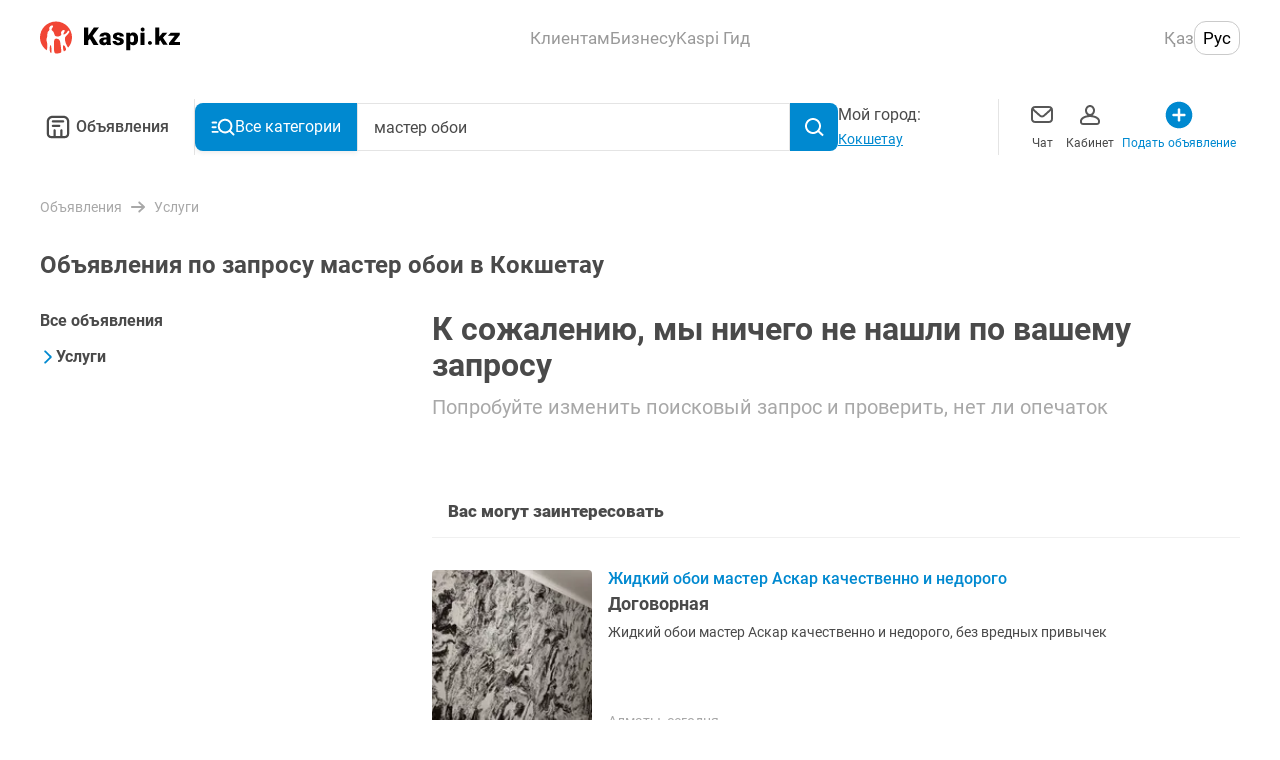

--- FILE ---
content_type: application/javascript; charset=UTF-8
request_url: https://obyavleniya.kaspi.kz/_nuxt/e0e17c7.js
body_size: 33957
content:
!function(){try{var e="undefined"!=typeof window?window:"undefined"!=typeof global?global:"undefined"!=typeof self?self:{},t=(new Error).stack;t&&(e._sentryDebugIds=e._sentryDebugIds||{},e._sentryDebugIds[t]="7411e06d-a32a-4cb8-a512-f6f4ca148348",e._sentryDebugIdIdentifier="sentry-dbid-7411e06d-a32a-4cb8-a512-f6f4ca148348")}catch(e){}}();var _global="undefined"!=typeof window?window:"undefined"!=typeof global?global:"undefined"!=typeof self?self:{};_global.SENTRY_RELEASE={id:"d4d439d062c02d59c32c95dba6b2ab630fa90681"},(window.webpackJsonp=window.webpackJsonp||[]).push([[52],{138:function(e,t,n){"use strict";(function(e){n.d(t,"onClickOutside",(function(){return d})),n.d(t,"useOnline",(function(){return w})),n.d(t,"useSwipe",(function(){return j}));var r=n(1),o=n(0);function l(e){var t;const n=Object(r.resolveUnref)(e);return null!=(t=null==n?void 0:n.$el)?t:n}const c=r.isClient?window:void 0;r.isClient&&window.document,r.isClient&&window.navigator,r.isClient&&window.location;function v(...e){let t,n,v,f;if(Object(r.isString)(e[0])||Array.isArray(e[0])?([n,v,f]=e,t=c):[t,n,v,f]=e,!t)return r.noop;Array.isArray(n)||(n=[n]),Array.isArray(v)||(v=[v]);const d=[],m=()=>{d.forEach((e=>e())),d.length=0},y=Object(o.watch)((()=>[l(t),Object(r.resolveUnref)(f)]),(([e,t])=>{m(),e&&d.push(...n.flatMap((n=>v.map((r=>((e,t,n,r)=>(e.addEventListener(t,n,r),()=>e.removeEventListener(t,n,r)))(e,n,r,t))))))}),{immediate:!0,flush:"post"}),h=()=>{y(),m()};return Object(r.tryOnScopeDispose)(h),h}let f=!1;function d(e,t,n={}){const{window:o=c,ignore:d=[],capture:m=!0,detectIframe:y=!1}=n;if(!o)return;r.isIOS&&!f&&(f=!0,Array.from(o.document.body.children).forEach((e=>e.addEventListener("click",r.noop))));let h=!0;const w=e=>d.some((t=>{if("string"==typeof t)return Array.from(o.document.querySelectorAll(t)).some((t=>t===e.target||e.composedPath().includes(t)));{const n=l(t);return n&&(e.target===n||e.composedPath().includes(n))}})),O=[v(o,"click",(n=>{const r=l(e);r&&r!==n.target&&!n.composedPath().includes(r)&&(0===n.detail&&(h=!w(n)),h?t(n):h=!0)}),{passive:!0,capture:m}),v(o,"pointerdown",(t=>{const n=l(e);n&&(h=!t.composedPath().includes(n)&&!w(t))}),{passive:!0}),y&&v(o,"blur",(n=>{var r;const c=l(e);"IFRAME"!==(null==(r=o.document.activeElement)?void 0:r.tagName)||(null==c?void 0:c.contains(o.document.activeElement))||t(n)}))].filter(Boolean);return()=>O.forEach((e=>e()))}Object.defineProperty,Object.defineProperties,Object.getOwnPropertyDescriptors,Object.getOwnPropertySymbols,Object.prototype.hasOwnProperty,Object.prototype.propertyIsEnumerable;function m(e,t=!1){const n=Object(o.ref)(),l=()=>n.value=Boolean(e());return l(),Object(r.tryOnMounted)(l,t),n}Object.defineProperty,Object.getOwnPropertySymbols,Object.prototype.hasOwnProperty,Object.prototype.propertyIsEnumerable;Object.defineProperty,Object.defineProperties,Object.getOwnPropertyDescriptors,Object.getOwnPropertySymbols,Object.prototype.hasOwnProperty,Object.prototype.propertyIsEnumerable;const y="undefined"!=typeof globalThis?globalThis:"undefined"!=typeof window?window:void 0!==e?e:"undefined"!=typeof self?self:{},h="__vueuse_ssr_handlers__";y[h]=y[h]||{};y[h];Object.defineProperty,Object.getOwnPropertySymbols,Object.prototype.hasOwnProperty,Object.prototype.propertyIsEnumerable;Object.defineProperty,Object.getOwnPropertySymbols,Object.prototype.hasOwnProperty,Object.prototype.propertyIsEnumerable;Object.defineProperty,Object.defineProperties,Object.getOwnPropertyDescriptors,Object.getOwnPropertySymbols,Object.prototype.hasOwnProperty,Object.prototype.propertyIsEnumerable;Object.defineProperty,Object.defineProperties,Object.getOwnPropertyDescriptors,Object.getOwnPropertySymbols,Object.prototype.hasOwnProperty,Object.prototype.propertyIsEnumerable;Object.defineProperty,Object.defineProperties,Object.getOwnPropertyDescriptors,Object.getOwnPropertySymbols,Object.prototype.hasOwnProperty,Object.prototype.propertyIsEnumerable;Object.defineProperty,Object.defineProperties,Object.getOwnPropertyDescriptors,Object.getOwnPropertySymbols,Object.prototype.hasOwnProperty,Object.prototype.propertyIsEnumerable;Object.getOwnPropertySymbols,Object.prototype.hasOwnProperty,Object.prototype.propertyIsEnumerable;Object.defineProperty,Object.getOwnPropertySymbols,Object.prototype.hasOwnProperty,Object.prototype.propertyIsEnumerable;new Map;Object.defineProperty,Object.defineProperties,Object.getOwnPropertyDescriptors,Object.getOwnPropertySymbols,Object.prototype.hasOwnProperty,Object.prototype.propertyIsEnumerable;Object.defineProperty,Object.getOwnPropertySymbols,Object.prototype.hasOwnProperty,Object.prototype.propertyIsEnumerable;Object.defineProperty,Object.getOwnPropertySymbols,Object.prototype.hasOwnProperty,Object.prototype.propertyIsEnumerable;Object.defineProperty,Object.getOwnPropertySymbols,Object.prototype.hasOwnProperty,Object.prototype.propertyIsEnumerable;Object.defineProperty,Object.defineProperties,Object.getOwnPropertyDescriptors,Object.getOwnPropertySymbols,Object.prototype.hasOwnProperty,Object.prototype.propertyIsEnumerable;Object.defineProperty,Object.getOwnPropertySymbols,Object.prototype.hasOwnProperty,Object.prototype.propertyIsEnumerable;Object.getOwnPropertySymbols,Object.prototype.hasOwnProperty,Object.prototype.propertyIsEnumerable;Object.defineProperty,Object.getOwnPropertySymbols,Object.prototype.hasOwnProperty,Object.prototype.propertyIsEnumerable;function w(e={}){const{isOnline:t}=function(e={}){const{window:t=c}=e,n=null==t?void 0:t.navigator,r=m((()=>n&&"connection"in n)),l=Object(o.ref)(!0),f=Object(o.ref)(!1),d=Object(o.ref)(void 0),y=Object(o.ref)(void 0),h=Object(o.ref)(void 0),w=Object(o.ref)(void 0),O=Object(o.ref)(void 0),S=Object(o.ref)(void 0),j=Object(o.ref)("unknown"),P=r.value&&n.connection;function E(){n&&(l.value=n.onLine,d.value=l.value?void 0:Date.now(),y.value=l.value?Date.now():void 0,P&&(h.value=P.downlink,w.value=P.downlinkMax,S.value=P.effectiveType,O.value=P.rtt,f.value=P.saveData,j.value=P.type))}return t&&(v(t,"offline",(()=>{l.value=!1,d.value=Date.now()})),v(t,"online",(()=>{l.value=!0,y.value=Date.now()}))),P&&v(P,"change",E,!1),E(),{isSupported:r,isOnline:l,saveData:f,offlineAt:d,onlineAt:y,downlink:h,downlinkMax:w,effectiveType:S,rtt:O,type:j}}(e);return t}Object.defineProperty,Object.defineProperties,Object.getOwnPropertyDescriptors,Object.getOwnPropertySymbols,Object.prototype.hasOwnProperty,Object.prototype.propertyIsEnumerable;var O,S;function j(e,t={}){const{threshold:n=50,onSwipe:l,onSwipeEnd:f,onSwipeStart:d,passive:m=!0,window:y=c}=t,h=Object(o.reactive)({x:0,y:0}),w=Object(o.reactive)({x:0,y:0}),S=Object(o.computed)((()=>h.x-w.x)),j=Object(o.computed)((()=>h.y-w.y)),{max:P,abs:E}=Math,x=Object(o.computed)((()=>P(E(S.value),E(j.value))>=n)),k=Object(o.ref)(!1),D=Object(o.computed)((()=>x.value?E(S.value)>E(j.value)?S.value>0?O.LEFT:O.RIGHT:j.value>0?O.UP:O.DOWN:O.NONE)),I=e=>[e.touches[0].clientX,e.touches[0].clientY],T=(e,t)=>{w.x=e,w.y=t};let F;const R=function(e){if(!e)return!1;let t=!1;const n={get passive(){return t=!0,!1}};return e.addEventListener("x",r.noop,n),e.removeEventListener("x",r.noop),t}(null==y?void 0:y.document);F=m?R?{passive:!0}:{capture:!1}:R?{passive:!1,capture:!0}:{capture:!0};const C=e=>{k.value&&(null==f||f(e,D.value)),k.value=!1},A=[v(e,"touchstart",(e=>{F.capture&&!F.passive&&e.preventDefault();const[t,n]=I(e);((e,t)=>{h.x=e,h.y=t})(t,n),T(t,n),null==d||d(e)}),F),v(e,"touchmove",(e=>{const[t,n]=I(e);T(t,n),!k.value&&x.value&&(k.value=!0),k.value&&(null==l||l(e))}),F),v(e,"touchend",C,F),v(e,"touchcancel",C,F)];return{isPassiveEventSupported:R,isSwiping:k,direction:D,coordsStart:h,coordsEnd:w,lengthX:S,lengthY:j,stop:()=>A.forEach((s=>s()))}}(S=O||(O={})).UP="UP",S.RIGHT="RIGHT",S.DOWN="DOWN",S.LEFT="LEFT",S.NONE="NONE";Object.defineProperty,Object.getOwnPropertySymbols,Object.prototype.hasOwnProperty,Object.prototype.propertyIsEnumerable;Object.defineProperty,Object.getOwnPropertySymbols,Object.prototype.hasOwnProperty,Object.prototype.propertyIsEnumerable;Object.defineProperty,Object.defineProperties,Object.getOwnPropertyDescriptors,Object.getOwnPropertySymbols,Object.prototype.hasOwnProperty,Object.prototype.propertyIsEnumerable;Object.defineProperty,Object.getOwnPropertySymbols,Object.prototype.hasOwnProperty,Object.prototype.propertyIsEnumerable;Object.defineProperty,Object.getOwnPropertySymbols,Object.prototype.hasOwnProperty,Object.prototype.propertyIsEnumerable;var P=Object.defineProperty,E=Object.getOwnPropertySymbols,x=Object.prototype.hasOwnProperty,k=Object.prototype.propertyIsEnumerable,D=(e,t,n)=>t in e?P(e,t,{enumerable:!0,configurable:!0,writable:!0,value:n}):e[t]=n;((a,b)=>{for(var e in b||(b={}))x.call(b,e)&&D(a,e,b[e]);if(E)for(var e of E(b))k.call(b,e)&&D(a,e,b[e])})({linear:r.identity},{easeInSine:[.12,0,.39,0],easeOutSine:[.61,1,.88,1],easeInOutSine:[.37,0,.63,1],easeInQuad:[.11,0,.5,0],easeOutQuad:[.5,1,.89,1],easeInOutQuad:[.45,0,.55,1],easeInCubic:[.32,0,.67,0],easeOutCubic:[.33,1,.68,1],easeInOutCubic:[.65,0,.35,1],easeInQuart:[.5,0,.75,0],easeOutQuart:[.25,1,.5,1],easeInOutQuart:[.76,0,.24,1],easeInQuint:[.64,0,.78,0],easeOutQuint:[.22,1,.36,1],easeInOutQuint:[.83,0,.17,1],easeInExpo:[.7,0,.84,0],easeOutExpo:[.16,1,.3,1],easeInOutExpo:[.87,0,.13,1],easeInCirc:[.55,0,1,.45],easeOutCirc:[0,.55,.45,1],easeInOutCirc:[.85,0,.15,1],easeInBack:[.36,0,.66,-.56],easeOutBack:[.34,1.56,.64,1],easeInOutBack:[.68,-.6,.32,1.6]})}).call(this,n(91))},35:function(e,t,n){"use strict";(function(e){var r=n(1230),o=n(442);function l(e,t,n){let l;l=o.isRef(n)?{evaluating:n}:n||{};const{lazy:c=!1,evaluating:v,shallow:f=!1,onError:d=r.noop}=l,m=o.ref(!c),y=f?o.shallowRef(t):o.ref(t);let h=0;return o.watchEffect((async t=>{if(!m.value)return;h++;const n=h;let r=!1;v&&Promise.resolve().then((()=>{v.value=!0}));try{const o=await e((e=>{t((()=>{v&&(v.value=!1),r||e()}))}));n===h&&(y.value=o)}catch(e){d(e)}finally{v&&n===h&&(v.value=!1),r=!0}})),c?o.computed((()=>(m.value=!0,y.value))):y}function c(e){var t;const n=r.resolveUnref(e);return null!=(t=null==n?void 0:n.$el)?t:n}const v=r.isClient?window:void 0,f=r.isClient?window.document:void 0,d=r.isClient?window.navigator:void 0,m=r.isClient?window.location:void 0;function y(...e){let t,n,l,f;if(r.isString(e[0])||Array.isArray(e[0])?([n,l,f]=e,t=v):[t,n,l,f]=e,!t)return r.noop;Array.isArray(n)||(n=[n]),Array.isArray(l)||(l=[l]);const d=[],m=()=>{d.forEach((e=>e())),d.length=0},y=o.watch((()=>[c(t),r.resolveUnref(f)]),(([e,t])=>{m(),e&&d.push(...n.flatMap((n=>l.map((r=>((e,t,n,r)=>(e.addEventListener(t,n,r),()=>e.removeEventListener(t,n,r)))(e,n,r,t))))))}),{immediate:!0,flush:"post"}),h=()=>{y(),m()};return r.tryOnScopeDispose(h),h}let h=!1;var w=Object.defineProperty,O=Object.defineProperties,S=Object.getOwnPropertyDescriptors,j=Object.getOwnPropertySymbols,P=Object.prototype.hasOwnProperty,E=Object.prototype.propertyIsEnumerable,x=(e,t,n)=>t in e?w(e,t,{enumerable:!0,configurable:!0,writable:!0,value:n}):e[t]=n,k=(a,b)=>{for(var e in b||(b={}))P.call(b,e)&&x(a,e,b[e]);if(j)for(var e of j(b))E.call(b,e)&&x(a,e,b[e]);return a},D=(a,b)=>O(a,S(b));function I(...e){let t,n,r={};3===e.length?(t=e[0],n=e[1],r=e[2]):2===e.length?"object"==typeof e[1]?(t=!0,n=e[0],r=e[1]):(t=e[0],n=e[1]):(t=!0,n=e[0]);const{target:o=v,eventName:l="keydown",passive:c=!1}=r,f="function"==typeof(d=t)?d:"string"==typeof d?e=>e.key===d:Array.isArray(d)?e=>d.includes(e.key):()=>!0;var d;return y(o,l,(e=>{f(e)&&n(e)}),c)}function T(e={}){var t;const{window:n=v}=e,o=null!=(t=e.document)?t:null==n?void 0:n.document,l=r.computedWithControl((()=>null),(()=>null==o?void 0:o.activeElement));return n&&(y(n,"blur",(e=>{null===e.relatedTarget&&l.trigger()}),!0),y(n,"focus",l.trigger,!0)),l}function F(e,t,n){const{immediate:l=!0,delay:c=0,onError:v=r.noop,onSuccess:f=r.noop,resetOnExecute:d=!0,shallow:m=!0,throwError:y}=null!=n?n:{},h=m?o.shallowRef(t):o.ref(t),w=o.ref(!1),O=o.ref(!1),S=o.ref(void 0);async function j(n=0,...o){d&&(h.value=t),S.value=void 0,w.value=!1,O.value=!0,n>0&&await r.promiseTimeout(n);const l="function"==typeof e?e(...o):e;try{const data=await l;h.value=data,w.value=!0,f(data)}catch(e){if(S.value=e,v(e),y)throw S}finally{O.value=!1}return h.value}return l&&j(c),{state:h,isReady:w,isLoading:O,error:S,execute:j}}const R=e=>JSON.stringify(e),C=e=>JSON.stringify(e),A=e=>JSON.stringify(Array.from(e)),U=e=>JSON.stringify(Object.fromEntries(e)),L=()=>"";function M(e){return new Promise(((t,n)=>{const r=new FileReader;r.onload=e=>{t(e.target.result)},r.onerror=n,r.readAsDataURL(e)}))}function N(e,t=!1){const n=o.ref(),l=()=>n.value=Boolean(e());return l(),r.tryOnMounted(l,t),n}function $(e,t={}){const{window:n=v}=t,l=N((()=>n&&"matchMedia"in n&&"function"==typeof n.matchMedia));let c;const f=o.ref(!1),d=()=>{c&&("removeEventListener"in c?c.removeEventListener("change",m):c.removeListener(m))},m=()=>{l.value&&(d(),c=n.matchMedia(r.resolveRef(e).value),f.value=c.matches,"addEventListener"in c?c.addEventListener("change",m):c.addListener(m))};return o.watchEffect(m),r.tryOnScopeDispose((()=>d())),f}var B=Object.defineProperty,H=Object.getOwnPropertySymbols,W=Object.prototype.hasOwnProperty,z=Object.prototype.propertyIsEnumerable,V=(e,t,n)=>t in e?B(e,t,{enumerable:!0,configurable:!0,writable:!0,value:n}):e[t]=n;var G=Object.defineProperty,X=Object.defineProperties,Y=Object.getOwnPropertyDescriptors,_=Object.getOwnPropertySymbols,Q=Object.prototype.hasOwnProperty,J=Object.prototype.propertyIsEnumerable,K=(e,t,n)=>t in e?G(e,t,{enumerable:!0,configurable:!0,writable:!0,value:n}):e[t]=n;function Z(source){return JSON.parse(JSON.stringify(source))}const ee="undefined"!=typeof globalThis?globalThis:"undefined"!=typeof window?window:void 0!==e?e:"undefined"!=typeof self?self:{},te="__vueuse_ssr_handlers__";ee[te]=ee[te]||{};const ne=ee[te];function re(e,t){return ne[e]||t}function oe(e){return null==e?"any":e instanceof Set?"set":e instanceof Map?"map":e instanceof Date?"date":"boolean"==typeof e?"boolean":"string"==typeof e?"string":"object"==typeof e?"object":Number.isNaN(e)?"any":"number"}var ae=Object.defineProperty,le=Object.getOwnPropertySymbols,ue=Object.prototype.hasOwnProperty,ie=Object.prototype.propertyIsEnumerable,se=(e,t,n)=>t in e?ae(e,t,{enumerable:!0,configurable:!0,writable:!0,value:n}):e[t]=n,ce=(a,b)=>{for(var e in b||(b={}))ue.call(b,e)&&se(a,e,b[e]);if(le)for(var e of le(b))ie.call(b,e)&&se(a,e,b[e]);return a};const ve={boolean:{read:e=>"true"===e,write:e=>String(e)},object:{read:e=>JSON.parse(e),write:e=>JSON.stringify(e)},number:{read:e=>Number.parseFloat(e),write:e=>String(e)},any:{read:e=>e,write:e=>String(e)},string:{read:e=>e,write:e=>String(e)},map:{read:e=>new Map(JSON.parse(e)),write:e=>JSON.stringify(Array.from(e.entries()))},set:{read:e=>new Set(JSON.parse(e)),write:e=>JSON.stringify(Array.from(e))},date:{read:e=>new Date(e),write:e=>e.toISOString()}},pe="vueuse-storage";function fe(e,t,n,l={}){var c;const{flush:f="pre",deep:d=!0,listenToStorageChanges:m=!0,writeDefaults:h=!0,mergeDefaults:w=!1,shallow:O,window:S=v,eventFilter:j,onError:P=(e=>{console.error(e)})}=l,data=(O?o.shallowRef:o.ref)(t);if(!n)try{n=re("getDefaultStorage",(()=>{var e;return null==(e=v)?void 0:e.localStorage}))()}catch(e){P(e)}if(!n)return data;const E=r.resolveUnref(t),x=oe(E),k=null!=(c=l.serializer)?c:ve[x],{pause:D,resume:I}=r.pausableWatch(data,(()=>function(t){try{if(null==t)n.removeItem(e);else{const r=k.write(t),o=n.getItem(e);o!==r&&(n.setItem(e,r),S&&S.dispatchEvent(new CustomEvent(pe,{detail:{key:e,oldValue:o,newValue:r,storageArea:n}})))}}catch(e){P(e)}}(data.value)),{flush:f,deep:d,eventFilter:j});return S&&m&&(y(S,"storage",T),y(S,pe,(function(e){T(e.detail)}))),T(),data;function T(t){if(!t||t.storageArea===n)if(t&&null==t.key)data.value=E;else if(!t||t.key===e){D();try{data.value=function(t){const o=t?t.newValue:n.getItem(e);if(null==o)return h&&null!==E&&n.setItem(e,k.write(E)),E;if(!t&&w){const e=k.read(o);return r.isFunction(w)?w(e,E):"object"!==x||Array.isArray(e)?e:ce(ce({},E),e)}return"string"!=typeof o?o:k.read(o)}(t)}catch(e){P(e)}finally{t?o.nextTick(I):I()}}}}function de(e){return $("(prefers-color-scheme: dark)",e)}var me=Object.defineProperty,ye=Object.getOwnPropertySymbols,he=Object.prototype.hasOwnProperty,be=Object.prototype.propertyIsEnumerable,ge=(e,t,n)=>t in e?me(e,t,{enumerable:!0,configurable:!0,writable:!0,value:n}):e[t]=n;function we(e={}){const{selector:t="html",attribute:n="class",initialValue:l="auto",window:c=v,storage:f,storageKey:d="vueuse-color-scheme",listenToStorageChanges:m=!0,storageRef:y,emitAuto:h}=e,w=((a,b)=>{for(var e in b||(b={}))he.call(b,e)&&ge(a,e,b[e]);if(ye)for(var e of ye(b))be.call(b,e)&&ge(a,e,b[e]);return a})({auto:"",light:"light",dark:"dark"},e.modes||{}),O=de({window:c}),S=o.computed((()=>O.value?"dark":"light")),j=y||(null==d?o.ref(l):fe(d,l,f,{window:c,listenToStorageChanges:m})),P=o.computed({get:()=>"auto"!==j.value||h?j.value:S.value,set(e){j.value=e}}),E=re("updateHTMLAttrs",((e,t,n)=>{const r=null==c?void 0:c.document.querySelector(e);if(r)if("class"===t){const e=n.split(/\s/g);Object.values(w).flatMap((i=>(i||"").split(/\s/g))).filter(Boolean).forEach((t=>{e.includes(t)?r.classList.add(t):r.classList.remove(t)}))}else r.setAttribute(t,n)}));function x(e){var r;const o="auto"===e?S.value:e;E(t,n,null!=(r=w[o])?r:o)}function k(t){e.onChanged?e.onChanged(t,x):x(t)}return o.watch(P,k,{flush:"post",immediate:!0}),h&&o.watch(S,(()=>k(P.value)),{flush:"post"}),r.tryOnMounted((()=>k(P.value))),P}function Oe(e,t,{window:n=v,initialValue:l=""}={}){const f=o.ref(l),d=o.computed((()=>{var e;return c(t)||(null==(e=null==n?void 0:n.document)?void 0:e.documentElement)}));return o.watch([d,()=>r.resolveUnref(e)],(([e,t])=>{var r;if(e&&n){const o=null==(r=n.getComputedStyle(e).getPropertyValue(t))?void 0:r.trim();f.value=o||l}}),{immediate:!0}),o.watch(f,(t=>{var n;(null==(n=d.value)?void 0:n.style)&&d.value.style.setProperty(r.resolveUnref(e),t)})),f}var Se=Object.defineProperty,je=Object.defineProperties,Pe=Object.getOwnPropertyDescriptors,Ee=Object.getOwnPropertySymbols,xe=Object.prototype.hasOwnProperty,ke=Object.prototype.propertyIsEnumerable,De=(e,t,n)=>t in e?Se(e,t,{enumerable:!0,configurable:!0,writable:!0,value:n}):e[t]=n;const Ie=e=>e,Te=(source,e)=>source.value=e;function Fe(e){return e?r.isFunction(e)?e:Z:Ie}function Re(e){return e?r.isFunction(e)?e:Z:Ie}function Ce(source,e={}){const{clone:t=!1,dump:n=Fe(t),parse:l=Re(t),setSource:c=Te}=e;function v(){return o.markRaw({snapshot:n(source.value),timestamp:r.timestamp()})}const f=o.ref(v()),d=o.ref([]),m=o.ref([]),y=e=>{c(source,l(e.snapshot)),f.value=e},h=o.computed((()=>[f.value,...d.value])),w=o.computed((()=>d.value.length>0)),O=o.computed((()=>m.value.length>0));return{source:source,undoStack:d,redoStack:m,last:f,history:h,canUndo:w,canRedo:O,clear:()=>{d.value.splice(0,d.value.length),m.value.splice(0,m.value.length)},commit:()=>{d.value.unshift(f.value),f.value=v(),e.capacity&&d.value.length>e.capacity&&d.value.splice(e.capacity,1/0),m.value.length&&m.value.splice(0,m.value.length)},reset:()=>{y(f.value)},undo:()=>{const e=d.value.shift();e&&(m.value.unshift(f.value),y(e))},redo:()=>{const e=m.value.shift();e&&(d.value.unshift(f.value),y(e))}}}var Ae=Object.defineProperty,Ue=Object.defineProperties,Le=Object.getOwnPropertyDescriptors,Me=Object.getOwnPropertySymbols,Ne=Object.prototype.hasOwnProperty,$e=Object.prototype.propertyIsEnumerable,Be=(e,t,n)=>t in e?Ae(e,t,{enumerable:!0,configurable:!0,writable:!0,value:n}):e[t]=n,He=(a,b)=>{for(var e in b||(b={}))Ne.call(b,e)&&Be(a,e,b[e]);if(Me)for(var e of Me(b))$e.call(b,e)&&Be(a,e,b[e]);return a},We=(a,b)=>Ue(a,Le(b));function ze(source,e={}){const{deep:t=!1,flush:n="pre",eventFilter:o}=e,{eventFilter:l,pause:c,resume:v,isActive:f}=r.pausableFilter(o),{ignoreUpdates:d,ignorePrevAsyncUpdates:m,stop:y}=r.watchIgnorable(source,S,{deep:t,flush:n,eventFilter:l});const h=Ce(source,We(He({},e),{clone:e.clone||t,setSource:function(e,t){m(),d((()=>{e.value=t}))}})),{clear:w,commit:O}=h;function S(){m(),O()}return We(He({},h),{isTracking:f,pause:c,resume:function(e){v(),e&&S()},commit:S,batch:function(e){let t=!1;const n=()=>t=!0;d((()=>{e(n)})),t||S()},dispose:function(){y(),w()}})}var qe=Object.defineProperty,Ve=Object.defineProperties,Ge=Object.getOwnPropertyDescriptors,Xe=Object.getOwnPropertySymbols,Ye=Object.prototype.hasOwnProperty,_e=Object.prototype.propertyIsEnumerable,Qe=(e,t,n)=>t in e?qe(e,t,{enumerable:!0,configurable:!0,writable:!0,value:n}):e[t]=n,Je=(a,b)=>{for(var e in b||(b={}))Ye.call(b,e)&&Qe(a,e,b[e]);if(Xe)for(var e of Xe(b))_e.call(b,e)&&Qe(a,e,b[e]);return a};function Ke(e={}){const{window:t=v}=e,n=N((()=>t&&"DeviceOrientationEvent"in t)),r=o.ref(!1),l=o.ref(null),c=o.ref(null),f=o.ref(null);return t&&n.value&&y(t,"deviceorientation",(e=>{r.value=e.absolute,l.value=e.alpha,c.value=e.beta,f.value=e.gamma})),{isSupported:n,isAbsolute:r,alpha:l,beta:c,gamma:f}}function Ze(e,t={}){const{controls:n=!1,navigator:l=d}=t,c=N((()=>l&&"permissions"in l));let v;const desc="string"==typeof e?{name:e}:e,f=o.ref(),m=()=>{v&&(f.value=v.state)},h=r.createSingletonPromise((async()=>{if(c.value){if(!v)try{v=await l.permissions.query(desc),y(v,"change",m),m()}catch(e){f.value="prompt"}return v}}));return h(),n?{state:f,isSupported:c,query:h}:f}var et=Object.defineProperty,tt=Object.defineProperties,nt=Object.getOwnPropertyDescriptors,ot=Object.getOwnPropertySymbols,at=Object.prototype.hasOwnProperty,lt=Object.prototype.propertyIsEnumerable,ut=(e,t,n)=>t in e?et(e,t,{enumerable:!0,configurable:!0,writable:!0,value:n}):e[t]=n;var it=Object.getOwnPropertySymbols,st=Object.prototype.hasOwnProperty,ct=Object.prototype.propertyIsEnumerable;function vt(e,t,n={}){const l=n,{window:f=v}=l,d=((source,e)=>{var t={};for(var n in source)st.call(source,n)&&e.indexOf(n)<0&&(t[n]=source[n]);if(null!=source&&it)for(var n of it(source))e.indexOf(n)<0&&ct.call(source,n)&&(t[n]=source[n]);return t})(l,["window"]);let m;const y=N((()=>f&&"ResizeObserver"in f)),h=()=>{m&&(m.disconnect(),m=void 0)},w=o.watch((()=>c(e)),(e=>{h(),y.value&&f&&e&&(m=new ResizeObserver(t),m.observe(e,d))}),{immediate:!0,flush:"post"}),O=()=>{h(),w()};return r.tryOnScopeDispose(O),{isSupported:y,stop:O}}function pt(e,t={}){const{immediate:n=!0,window:l=v}=t,c=o.ref(!1);let f=0,d=null;function m(t){if(!c.value||!l)return;e({delta:t-f,timestamp:t}),f=t,d=l.requestAnimationFrame(m)}function y(){!c.value&&l&&(c.value=!0,d=l.requestAnimationFrame(m))}function h(){c.value=!1,null!=d&&l&&(l.cancelAnimationFrame(d),d=null)}return n&&y(),r.tryOnScopeDispose(h),{isActive:o.readonly(c),pause:h,resume:y}}var ft=Object.defineProperty,mt=Object.getOwnPropertySymbols,yt=Object.prototype.hasOwnProperty,ht=Object.prototype.propertyIsEnumerable,bt=(e,t,n)=>t in e?ft(e,t,{enumerable:!0,configurable:!0,writable:!0,value:n}):e[t]=n;function gt(e,t={width:0,height:0},n={}){const{window:r=v,box:l="content-box"}=n,f=o.computed((()=>{var t,n;return null==(n=null==(t=c(e))?void 0:t.namespaceURI)?void 0:n.includes("svg")})),d=o.ref(t.width),m=o.ref(t.height);return vt(e,(([t])=>{const n="border-box"===l?t.borderBoxSize:"content-box"===l?t.contentBoxSize:t.devicePixelContentBoxSize;if(r&&f.value){const t=c(e);if(t){const e=r.getComputedStyle(t);d.value=parseFloat(e.width),m.value=parseFloat(e.height)}}else if(n){const e=Array.isArray(n)?n:[n];d.value=e.reduce(((e,{inlineSize:t})=>e+t),0),m.value=e.reduce(((e,{blockSize:t})=>e+t),0)}else d.value=t.contentRect.width,m.value=t.contentRect.height}),n),o.watch((()=>c(e)),(e=>{d.value=e?t.width:0,m.value=e?t.height:0})),{width:d,height:m}}const wt=new Map;var Ot=Object.defineProperty,St=Object.defineProperties,jt=Object.getOwnPropertyDescriptors,Pt=Object.getOwnPropertySymbols,Et=Object.prototype.hasOwnProperty,xt=Object.prototype.propertyIsEnumerable,kt=(e,t,n)=>t in e?Ot(e,t,{enumerable:!0,configurable:!0,writable:!0,value:n}):e[t]=n,Dt=(a,b)=>{for(var e in b||(b={}))Et.call(b,e)&&kt(a,e,b[e]);if(Pt)for(var e of Pt(b))xt.call(b,e)&&kt(a,e,b[e]);return a},It=(a,b)=>St(a,jt(b));const Tt={json:"application/json",text:"text/plain"};function Ft(e){return e&&r.containsProp(e,"immediate","refetch","initialData","timeout","beforeFetch","afterFetch","onFetchError","fetch")}function Rt(e){return"undefined"!=typeof Headers&&e instanceof Headers?Object.fromEntries([...e.entries()]):e}function Ct(e,...t){return"overwrite"===e?async e=>{const n=t[t.length-1];return void 0!==n&&await n(e),e}:async e=>(await t.reduce(((t,n)=>t.then((async()=>{n&&(e=Dt(Dt({},e),await n(e)))}))),Promise.resolve()),e)}function At(e,...t){var n;const l="function"==typeof AbortController;let c={},f={immediate:!0,refetch:!1,timeout:0};const d={method:"GET",type:"text",payload:void 0};t.length>0&&(Ft(t[0])?f=Dt(Dt({},f),t[0]):c=t[0]),t.length>1&&Ft(t[1])&&(f=Dt(Dt({},f),t[1]));const{fetch:m=(null==(n=v)?void 0:n.fetch),initialData:y,timeout:h}=f,w=r.createEventHook(),O=r.createEventHook(),S=r.createEventHook(),j=o.ref(!1),P=o.ref(!1),E=o.ref(!1),x=o.ref(null),k=o.shallowRef(null),D=o.shallowRef(null),data=o.shallowRef(y),I=o.computed((()=>l&&P.value));let T,F;const R=()=>{l&&T&&(T.abort(),T=void 0)},C=e=>{P.value=e,j.value=!e};h&&(F=r.useTimeoutFn(R,h,{immediate:!1}));const A=async(t=!1)=>{var n;C(!0),D.value=null,x.value=null,E.value=!1,l&&(R(),T=new AbortController,T.signal.onabort=()=>E.value=!0,c=It(Dt({},c),{signal:T.signal}));const o={method:d.method,headers:{}};if(d.payload){const e=Rt(o.headers);d.payloadType&&(e["Content-Type"]=null!=(n=Tt[d.payloadType])?n:d.payloadType);const t=r.resolveUnref(d.payload);o.body="json"===d.payloadType?JSON.stringify(t):t}let v=!1;const y={url:r.resolveUnref(e),options:Dt(Dt({},o),c),cancel:()=>{v=!0}};if(f.beforeFetch&&Object.assign(y,await f.beforeFetch(y)),v||!m)return C(!1),Promise.resolve(null);let h=null;return F&&F.start(),new Promise(((e,n)=>{var r;m(y.url,It(Dt(Dt({},o),y.options),{headers:Dt(Dt({},Rt(o.headers)),Rt(null==(r=y.options)?void 0:r.headers))})).then((async t=>{if(k.value=t,x.value=t.status,h=await t[d.type](),f.afterFetch&&x.value>=200&&x.value<300&&({data:h}=await f.afterFetch({data:h,response:t})),data.value=h,!t.ok)throw new Error(t.statusText);return w.trigger(t),e(t)})).catch((async r=>{let o=r.message||r.name;return f.onFetchError&&({data:h,error:o}=await f.onFetchError({data:h,error:r,response:k.value})),data.value=h,D.value=o,O.trigger(r),t?n(r):e(null)})).finally((()=>{C(!1),F&&F.stop(),S.trigger(null)}))}))},U=r.resolveRef(f.refetch);o.watch([U,r.resolveRef(e)],(([e])=>e&&A()),{deep:!0});const L={isFinished:j,statusCode:x,response:k,error:D,data:data,isFetching:P,canAbort:I,aborted:E,abort:R,execute:A,onFetchResponse:w.on,onFetchError:O.on,onFetchFinally:S.on,get:M("GET"),put:M("PUT"),post:M("POST"),delete:M("DELETE"),patch:M("PATCH"),head:M("HEAD"),options:M("OPTIONS"),json:$("json"),text:$("text"),blob:$("blob"),arrayBuffer:$("arrayBuffer"),formData:$("formData")};function M(e){return(t,n)=>{if(!P.value){d.method=e,d.payload=t,d.payloadType=n,o.isRef(d.payload)&&o.watch([U,r.resolveRef(d.payload)],(([e])=>e&&A()),{deep:!0});const l=r.resolveUnref(d.payload);return n||!l||Object.getPrototypeOf(l)!==Object.prototype||l instanceof FormData||(d.payloadType="json"),It(Dt({},L),{then:(e,t)=>N().then(e,t)})}}}function N(){return new Promise(((e,t)=>{r.until(j).toBe(!0).then((()=>e(L))).catch((e=>t(e)))}))}function $(e){return()=>{if(!P.value)return d.type=e,It(Dt({},L),{then:(e,t)=>N().then(e,t)})}}return f.immediate&&setTimeout(A,0),It(Dt({},L),{then:(e,t)=>N().then(e,t)})}var Ut=Object.defineProperty,Lt=Object.getOwnPropertySymbols,Mt=Object.prototype.hasOwnProperty,Nt=Object.prototype.propertyIsEnumerable,$t=(e,t,n)=>t in e?Ut(e,t,{enumerable:!0,configurable:!0,writable:!0,value:n}):e[t]=n,Bt=(a,b)=>{for(var e in b||(b={}))Mt.call(b,e)&&$t(a,e,b[e]);if(Lt)for(var e of Lt(b))Nt.call(b,e)&&$t(a,e,b[e]);return a};const Ht={multiple:!0,accept:"*"};var Wt=Object.defineProperty,zt=Object.getOwnPropertySymbols,qt=Object.prototype.hasOwnProperty,Vt=Object.prototype.propertyIsEnumerable,Gt=(e,t,n)=>t in e?Wt(e,t,{enumerable:!0,configurable:!0,writable:!0,value:n}):e[t]=n,Xt=(a,b)=>{for(var e in b||(b={}))qt.call(b,e)&&Gt(a,e,b[e]);if(zt)for(var e of zt(b))Vt.call(b,e)&&Gt(a,e,b[e]);return a};const Yt=[["requestFullscreen","exitFullscreen","fullscreenElement","fullscreenEnabled","fullscreenchange","fullscreenerror"],["webkitRequestFullscreen","webkitExitFullscreen","webkitFullscreenElement","webkitFullscreenEnabled","webkitfullscreenchange","webkitfullscreenerror"],["webkitRequestFullScreen","webkitCancelFullScreen","webkitCurrentFullScreenElement","webkitCancelFullScreen","webkitfullscreenchange","webkitfullscreenerror"],["mozRequestFullScreen","mozCancelFullScreen","mozFullScreenElement","mozFullScreenEnabled","mozfullscreenchange","mozfullscreenerror"],["msRequestFullscreen","msExitFullscreen","msFullscreenElement","msFullscreenEnabled","MSFullscreenChange","MSFullscreenError"]];const _t=["mousemove","mousedown","resize","keydown","touchstart","wheel"];var Qt=Object.defineProperty,Jt=Object.getOwnPropertySymbols,Kt=Object.prototype.hasOwnProperty,Zt=Object.prototype.propertyIsEnumerable,en=(e,t,n)=>t in e?Qt(e,t,{enumerable:!0,configurable:!0,writable:!0,value:n}):e[t]=n;function tn(element,e={}){const{throttle:t=0,idle:n=200,onStop:l=r.noop,onScroll:c=r.noop,offset:v={left:0,right:0,top:0,bottom:0},eventListenerOptions:f={capture:!1,passive:!0},behavior:d="auto"}=e,m=o.ref(0),h=o.ref(0),w=o.computed({get:()=>m.value,set(e){S(e,void 0)}}),O=o.computed({get:()=>h.value,set(e){S(void 0,e)}});function S(e,t){var n,o,l;const c=r.resolveUnref(element);c&&(null==(l=c instanceof Document?document.body:c)||l.scrollTo({top:null!=(n=r.resolveUnref(t))?n:O.value,left:null!=(o=r.resolveUnref(e))?o:w.value,behavior:r.resolveUnref(d)}))}const j=o.ref(!1),P=o.reactive({left:!0,right:!1,top:!0,bottom:!1}),E=o.reactive({left:!1,right:!1,top:!1,bottom:!1}),x=e=>{j.value&&(j.value=!1,E.left=!1,E.right=!1,E.top=!1,E.bottom=!1,l(e))},k=r.useDebounceFn(x,t+n),D=e=>{const t=e.target===document?e.target.documentElement:e.target,n=t.scrollLeft;E.left=n<m.value,E.right=n>h.value,P.left=n<=0+(v.left||0),P.right=n+t.clientWidth>=t.scrollWidth-(v.right||0)-1,m.value=n;let r=t.scrollTop;e.target!==document||r||(r=document.body.scrollTop),E.top=r<h.value,E.bottom=r>h.value,P.top=r<=0+(v.top||0),P.bottom=r+t.clientHeight>=t.scrollHeight-(v.bottom||0)-1,h.value=r,j.value=!0,k(e),c(e)};return y(element,"scroll",t?r.useThrottleFn(D,t,!0,!1):D,f),y(element,"scrollend",x,f),{x:w,y:O,isScrolling:j,arrivedState:P,directions:E}}var nn=Object.defineProperty,rn=Object.defineProperties,on=Object.getOwnPropertyDescriptors,an=Object.getOwnPropertySymbols,ln=Object.prototype.hasOwnProperty,un=Object.prototype.propertyIsEnumerable,sn=(e,t,n)=>t in e?nn(e,t,{enumerable:!0,configurable:!0,writable:!0,value:n}):e[t]=n,cn=(a,b)=>{for(var e in b||(b={}))ln.call(b,e)&&sn(a,e,b[e]);if(an)for(var e of an(b))un.call(b,e)&&sn(a,e,b[e]);return a};const vn=["mousedown","mouseup","keydown","keyup"];const pn={ctrl:"control",command:"meta",cmd:"meta",option:"alt",up:"arrowup",down:"arrowdown",left:"arrowleft",right:"arrowright"};var fn=Object.defineProperty,dn=Object.getOwnPropertySymbols,mn=Object.prototype.hasOwnProperty,yn=Object.prototype.propertyIsEnumerable,hn=(e,t,n)=>t in e?fn(e,t,{enumerable:!0,configurable:!0,writable:!0,value:n}):e[t]=n,bn=(a,b)=>{for(var e in b||(b={}))mn.call(b,e)&&hn(a,e,b[e]);if(dn)for(var e of dn(b))yn.call(b,e)&&hn(a,e,b[e]);return a};function gn(source,e){r.resolveUnref(source)&&e(r.resolveUnref(source))}function wn(e){return Array.from(e).map((({label:label,kind:e,language:t,mode:n,activeCues:r,cues:o,inBandMetadataTrackDispatchType:l},c)=>({id:c,label:label,kind:e,language:t,mode:n,activeCues:r,cues:o,inBandMetadataTrackDispatchType:l})))}const On={src:"",tracks:[]};function Sn(e={}){const{type:t="page",touch:n=!0,resetOnTouchEnds:r=!1,initialValue:l={x:0,y:0},window:c=v,eventFilter:f}=e,d=o.ref(l.x),m=o.ref(l.y),h=o.ref(null),w=e=>{"page"===t?(d.value=e.pageX,m.value=e.pageY):"client"===t?(d.value=e.clientX,m.value=e.clientY):"movement"===t&&(d.value=e.movementX,m.value=e.movementY),h.value="mouse"},O=()=>{d.value=l.x,m.value=l.y},S=e=>{if(e.touches.length>0){const n=e.touches[0];"page"===t?(d.value=n.pageX,m.value=n.pageY):"client"===t&&(d.value=n.clientX,m.value=n.clientY),h.value="touch"}},j=e=>void 0===f?w(e):f((()=>w(e)),{}),P=e=>void 0===f?S(e):f((()=>S(e)),{});return c&&(y(c,"mousemove",j,{passive:!0}),y(c,"dragover",j,{passive:!0}),n&&"movement"!==t&&(y(c,"touchstart",P,{passive:!0}),y(c,"touchmove",P,{passive:!0}),r&&y(c,"touchend",O,{passive:!0}))),{x:d,y:m,sourceType:h}}function jn(e,t={}){const{handleOutside:n=!0,window:r=v}=t,{x:l,y:f,sourceType:d}=Sn(t),m=o.ref(null!=e?e:null==r?void 0:r.document.body),h=o.ref(0),w=o.ref(0),O=o.ref(0),S=o.ref(0),j=o.ref(0),P=o.ref(0),E=o.ref(!0);let x=()=>{};return r&&(x=o.watch([m,l,f],(()=>{const e=c(m);if(!e)return;const{left:t,top:o,width:v,height:d}=e.getBoundingClientRect();O.value=t+r.pageXOffset,S.value=o+r.pageYOffset,j.value=d,P.value=v;const y=l.value-O.value,x=f.value-S.value;E.value=0===v||0===d||y<0||x<0||y>v||x>d,!n&&E.value||(h.value=y,w.value=x)}),{immediate:!0}),y(document,"mouseleave",(()=>{E.value=!0}))),{x:l,y:f,sourceType:d,elementX:h,elementY:w,elementPositionX:O,elementPositionY:S,elementHeight:j,elementWidth:P,isOutside:E,stop:x}}var Pn=Object.getOwnPropertySymbols,En=Object.prototype.hasOwnProperty,xn=Object.prototype.propertyIsEnumerable;function kn(e,t,n={}){const l=n,{window:f=v}=l,d=((source,e)=>{var t={};for(var n in source)En.call(source,n)&&e.indexOf(n)<0&&(t[n]=source[n]);if(null!=source&&Pn)for(var n of Pn(source))e.indexOf(n)<0&&xn.call(source,n)&&(t[n]=source[n]);return t})(l,["window"]);let m;const y=N((()=>f&&"MutationObserver"in f)),h=()=>{m&&(m.disconnect(),m=void 0)},w=o.watch((()=>c(e)),(e=>{h(),y.value&&f&&e&&(m=new MutationObserver(t),m.observe(e,d))}),{immediate:!0}),O=()=>{h(),w()};return r.tryOnScopeDispose(O),{isSupported:y,stop:O}}function Dn(e={}){const{window:t=v}=e,n=null==t?void 0:t.navigator,r=N((()=>n&&"connection"in n)),l=o.ref(!0),c=o.ref(!1),f=o.ref(void 0),d=o.ref(void 0),m=o.ref(void 0),h=o.ref(void 0),w=o.ref(void 0),O=o.ref(void 0),S=o.ref("unknown"),j=r.value&&n.connection;function P(){n&&(l.value=n.onLine,f.value=l.value?void 0:Date.now(),d.value=l.value?Date.now():void 0,j&&(m.value=j.downlink,h.value=j.downlinkMax,O.value=j.effectiveType,w.value=j.rtt,c.value=j.saveData,S.value=j.type))}return t&&(y(t,"offline",(()=>{l.value=!1,f.value=Date.now()})),y(t,"online",(()=>{l.value=!0,d.value=Date.now()}))),j&&y(j,"change",P,!1),P(),{isSupported:r,isOnline:l,saveData:c,offlineAt:f,onlineAt:d,downlink:m,downlinkMax:h,effectiveType:O,rtt:w,type:S}}var In=Object.defineProperty,Tn=Object.getOwnPropertySymbols,Fn=Object.prototype.hasOwnProperty,Rn=Object.prototype.propertyIsEnumerable,Cn=(e,t,n)=>t in e?In(e,t,{enumerable:!0,configurable:!0,writable:!0,value:n}):e[t]=n;function An(e={}){const{controls:t=!1,interval:n="requestAnimationFrame"}=e,l=o.ref(new Date),c=()=>l.value=new Date,v="requestAnimationFrame"===n?pt(c,{immediate:!0}):r.useIntervalFn(c,n,{immediate:!0});return t?((a,b)=>{for(var e in b||(b={}))Fn.call(b,e)&&Cn(a,e,b[e]);if(Tn)for(var e of Tn(b))Rn.call(b,e)&&Cn(a,e,b[e]);return a})({now:l},v):l}function Un(e,t,n){if(r.isFunction(e)||o.isReadonly(e))return o.computed((()=>r.clamp(r.resolveUnref(e),r.resolveUnref(t),r.resolveUnref(n))));const l=o.ref(e);return o.computed({get:()=>l.value=r.clamp(l.value,r.resolveUnref(t),r.resolveUnref(n)),set(e){l.value=r.clamp(e,r.resolveUnref(t),r.resolveUnref(n))}})}var Ln=Object.defineProperty,Mn=Object.defineProperties,Nn=Object.getOwnPropertyDescriptors,$n=Object.getOwnPropertySymbols,Bn=Object.prototype.hasOwnProperty,Hn=Object.prototype.propertyIsEnumerable,Wn=(e,t,n)=>t in e?Ln(e,t,{enumerable:!0,configurable:!0,writable:!0,value:n}):e[t]=n;const zn={x:0,y:0,pointerId:0,pressure:0,tiltX:0,tiltY:0,width:0,height:0,twist:0,pointerType:null},qn=Object.keys(zn);var Vn;t.SwipeDirection=void 0,(Vn=t.SwipeDirection||(t.SwipeDirection={})).UP="UP",Vn.RIGHT="RIGHT",Vn.DOWN="DOWN",Vn.LEFT="LEFT",Vn.NONE="NONE";const Gn="--vueuse-safe-area-top",Xn="--vueuse-safe-area-right",Yn="--vueuse-safe-area-bottom",_n="--vueuse-safe-area-left";function Qn(e){return getComputedStyle(document.documentElement).getPropertyValue(e)}function Jn(e){const style=window.getComputedStyle(e);if("scroll"===style.overflowX||"scroll"===style.overflowY||"auto"===style.overflowX&&e.clientHeight<e.scrollHeight||"auto"===style.overflowY&&e.clientWidth<e.scrollWidth)return!0;{const t=e.parentNode;return!(!t||"BODY"===t.tagName)&&Jn(t)}}function Kn(e){const t=e||window.event;return!Jn(t.target)&&(t.touches.length>1||(t.preventDefault&&t.preventDefault(),!1))}var Zn=Object.defineProperty,er=Object.getOwnPropertySymbols,nr=Object.prototype.hasOwnProperty,rr=Object.prototype.propertyIsEnumerable,or=(e,t,n)=>t in e?Zn(e,t,{enumerable:!0,configurable:!0,writable:!0,value:n}):e[t]=n,ar=(a,b)=>{for(var e in b||(b={}))nr.call(b,e)&&or(a,e,b[e]);if(er)for(var e of er(b))rr.call(b,e)&&or(a,e,b[e]);return a};const lr=(source,e)=>source.sort(e),ur=(a,b)=>a-b;var ir=Object.defineProperty,sr=Object.getOwnPropertySymbols,cr=Object.prototype.hasOwnProperty,vr=Object.prototype.propertyIsEnumerable,pr=(e,t,n)=>t in e?ir(e,t,{enumerable:!0,configurable:!0,writable:!0,value:n}):e[t]=n,fr=(a,b)=>{for(var e in b||(b={}))cr.call(b,e)&&pr(a,e,b[e]);if(sr)for(var e of sr(b))vr.call(b,e)&&pr(a,e,b[e]);return a};let dr=0;var mr=Object.defineProperty,yr=Object.defineProperties,gr=Object.getOwnPropertyDescriptors,wr=Object.getOwnPropertySymbols,Or=Object.prototype.hasOwnProperty,Sr=Object.prototype.propertyIsEnumerable,jr=(e,t,n)=>t in e?mr(e,t,{enumerable:!0,configurable:!0,writable:!0,value:n}):e[t]=n,Pr=(a,b)=>{for(var e in b||(b={}))Or.call(b,e)&&jr(a,e,b[e]);if(wr)for(var e of wr(b))Sr.call(b,e)&&jr(a,e,b[e]);return a};var Er=Object.defineProperty,xr=Object.getOwnPropertySymbols,kr=Object.prototype.hasOwnProperty,Dr=Object.prototype.propertyIsEnumerable,Ir=(e,t,n)=>t in e?Er(e,t,{enumerable:!0,configurable:!0,writable:!0,value:n}):e[t]=n;const Tr=[{max:6e4,value:1e3,name:"second"},{max:276e4,value:6e4,name:"minute"},{max:72e6,value:36e5,name:"hour"},{max:5184e5,value:864e5,name:"day"},{max:24192e5,value:6048e5,name:"week"},{max:28512e6,value:2592e6,name:"month"},{max:1/0,value:31536e6,name:"year"}],Fr={justNow:"just now",past:e=>e.match(/\d/)?`${e} ago`:e,future:e=>e.match(/\d/)?`in ${e}`:e,month:(e,t)=>1===e?t?"last month":"next month":`${e} month${e>1?"s":""}`,year:(e,t)=>1===e?t?"last year":"next year":`${e} year${e>1?"s":""}`,day:(e,t)=>1===e?t?"yesterday":"tomorrow":`${e} day${e>1?"s":""}`,week:(e,t)=>1===e?t?"last week":"next week":`${e} week${e>1?"s":""}`,hour:e=>`${e} hour${e>1?"s":""}`,minute:e=>`${e} minute${e>1?"s":""}`,second:e=>`${e} second${e>1?"s":""}`,invalid:""},Rr=e=>e.toISOString().slice(0,10);function Cr(e,t={},n=Date.now()){var r;const{max:o,messages:l=Fr,fullDateFormatter:c=Rr,units:v=Tr,showSecond:f=!1,rounding:d="round"}=t,m="number"==typeof d?e=>+e.toFixed(d):Math[d],y=+n-+e,h=Math.abs(y);function w(e,t){return m(Math.abs(e)/t.value)}function O(e,t){const n=w(e,t),r=e>0,o=S(t.name,n,r);return S(r?"past":"future",o,r)}function S(e,t,n){const r=l[e];return"function"==typeof r?r(t,n):r.replace("{0}",t.toString())}if(h<6e4&&!f)return l.justNow;if("number"==typeof o&&h>o)return c(new Date(e));if("string"==typeof o){const t=null==(r=v.find((i=>i.name===o)))?void 0:r.max;if(t&&h>t)return c(new Date(e))}for(const[e,t]of v.entries()){if(w(y,t)<=0&&v[e-1])return O(y,v[e-1]);if(h<t.max)return O(y,t)}return l.invalid}var Ar=Object.defineProperty,Ur=Object.getOwnPropertySymbols,Lr=Object.prototype.hasOwnProperty,Mr=Object.prototype.propertyIsEnumerable,Nr=(e,t,n)=>t in e?Ar(e,t,{enumerable:!0,configurable:!0,writable:!0,value:n}):e[t]=n;var $r=Object.defineProperty,Br=Object.getOwnPropertySymbols,Hr=Object.prototype.hasOwnProperty,Wr=Object.prototype.propertyIsEnumerable,zr=(e,t,n)=>t in e?$r(e,t,{enumerable:!0,configurable:!0,writable:!0,value:n}):e[t]=n;const qr=((a,b)=>{for(var e in b||(b={}))Hr.call(b,e)&&zr(a,e,b[e]);if(Br)for(var e of Br(b))Wr.call(b,e)&&zr(a,e,b[e]);return a})({linear:r.identity},{easeInSine:[.12,0,.39,0],easeOutSine:[.61,1,.88,1],easeInOutSine:[.37,0,.63,1],easeInQuad:[.11,0,.5,0],easeOutQuad:[.5,1,.89,1],easeInOutQuad:[.45,0,.55,1],easeInCubic:[.32,0,.67,0],easeOutCubic:[.33,1,.68,1],easeInOutCubic:[.65,0,.35,1],easeInQuart:[.5,0,.75,0],easeOutQuart:[.25,1,.5,1],easeInOutQuart:[.76,0,.24,1],easeInQuint:[.64,0,.78,0],easeOutQuint:[.22,1,.36,1],easeInOutQuint:[.83,0,.17,1],easeInExpo:[.7,0,.84,0],easeOutExpo:[.16,1,.3,1],easeInOutExpo:[.87,0,.13,1],easeInCirc:[.55,0,1,.45],easeOutCirc:[0,.55,.45,1],easeInOutCirc:[.85,0,.15,1],easeInBack:[.36,0,.66,-.56],easeOutBack:[.34,1.56,.64,1],easeInOutBack:[.68,-.6,.32,1.6]});function Vr([e,t,n,r]){const a=(e,t)=>1-3*t+3*e,b=(e,t)=>3*t-6*e,o=e=>3*e,l=(e,t,n)=>((a(t,n)*e+b(t,n))*e+o(t))*e;return c=>e===t&&n===r?c:l((t=>{let r=t;for(let i=0;i<4;++i){const d=(c=r,3*a(v=e,f=n)*c*c+2*b(v,f)*c+o(v));if(0===d)return r;r-=(l(r,e,n)-t)/d}var c,v,f;return r})(c),t,r)}function Gr(e,t,n,l={}){var c,v,f,d,m;const{clone:y=!1,passive:h=!1,eventName:w,deep:O=!1,defaultValue:S}=l,j=o.getCurrentInstance(),P=n||(null==j?void 0:j.emit)||(null==(c=null==j?void 0:j.$emit)?void 0:c.bind(j))||(null==(f=null==(v=null==j?void 0:j.proxy)?void 0:v.$emit)?void 0:f.bind(null==j?void 0:j.proxy));let E=w;if(!t)if(o.isVue2){const e=null==(m=null==(d=null==j?void 0:j.proxy)?void 0:d.$options)?void 0:m.model;t=(null==e?void 0:e.value)||"value",w||(E=(null==e?void 0:e.event)||"input")}else t="modelValue";E=w||E||`update:${t.toString()}`;const x=e=>y?r.isFunction(y)?y(e):Z(e):e,k=()=>r.isDef(e[t])?x(e[t]):S;if(h){const n=k(),r=o.ref(n);return o.watch((()=>e[t]),(e=>r.value=x(e))),o.watch(r,(n=>{(n!==e[t]||O)&&P(E,n)}),{deep:O}),r}return o.computed({get:()=>k(),set(e){P(E,e)}})}function Xr(e){const t=o.ref(null),n=gt(t),r=o.ref([]),source=o.shallowRef(e);return{state:o.ref({start:0,end:10}),source:source,currentList:r,size:n,containerRef:t}}function Yr(e,source,t){return n=>{if("number"==typeof t)return Math.ceil(n/t);const{start:r=0}=e.value;let o=0,l=0;for(let i=r;i<source.value.length;i++){if(o+=t(i),l=i,o>n)break}return l-r}}function _r(source,e){return t=>{if("number"==typeof e)return Math.floor(t/e)+1;let n=0,r=0;for(let i=0;i<source.value.length;i++){if(n+=e(i),n>=t){r=i;break}}return r+1}}function Qr(e,t,n,r,{containerRef:o,state:l,currentList:c,source:source}){return()=>{const element=o.value;if(element){const o=n("vertical"===e?element.scrollTop:element.scrollLeft),v=r("vertical"===e?element.clientHeight:element.clientWidth),f=o-t,d=o+v+t;l.value={start:f<0?0:f,end:d>source.value.length?source.value.length:d},c.value=source.value.slice(l.value.start,l.value.end).map(((e,t)=>({data:e,index:t+l.value.start})))}}}function Jr(e,source){return t=>{if("number"==typeof e){return t*e}return source.value.slice(0,t).reduce(((t,n,i)=>t+e(i)),0)}}function Kr(e,t,n){o.watch([e.width,e.height,t],(()=>{n()}))}function Zr(e,source){return o.computed((()=>"number"==typeof e?source.value.length*e:source.value.reduce(((t,n,r)=>t+e(r)),0)))}const eo={horizontal:"scrollLeft",vertical:"scrollTop"};function to(e,t,n,r){return o=>{r.value&&(r.value[eo[e]]=n(o),t())}}const no="ping";function ro(e){return!0===e?{}:e}const oo=e=>t=>{const n=t.data[0];return Promise.resolve(e.apply(void 0,n)).then((e=>{postMessage(["SUCCESS",e])})).catch((e=>{postMessage(["ERROR",e])}))},ao=(e,t)=>{const n=`${(e=>0===e.length?"":`importScripts(${e.map((e=>`'${e}'`)).toString()})`)(t)}; onmessage=(${oo})(${e})`,r=new Blob([n],{type:"text/javascript"});return URL.createObjectURL(r)};t.DefaultMagicKeysAliasMap=pn,t.StorageSerializers=ve,t.TransitionPresets=qr,t.asyncComputed=l,t.breakpointsAntDesign={xs:480,sm:576,md:768,lg:992,xl:1200,xxl:1600},t.breakpointsBootstrapV5={sm:576,md:768,lg:992,xl:1200,xxl:1400},t.breakpointsMasterCss={"3xs":360,"2xs":480,xs:600,sm:768,md:1024,lg:1280,xl:1440,"2xl":1600,"3xl":1920,"4xl":2560},t.breakpointsQuasar={xs:600,sm:1024,md:1440,lg:1920},t.breakpointsSematic={mobileS:320,mobileM:375,mobileL:425,tablet:768,laptop:1024,laptopL:1440,desktop4K:2560},t.breakpointsTailwind={sm:640,md:768,lg:1024,xl:1280,"2xl":1536},t.breakpointsVuetify={xs:600,sm:960,md:1264,lg:1904},t.cloneFnJSON=Z,t.computedAsync=l,t.computedInject=function(e,t,n,r){let source=o.inject(e);return n&&(source=o.inject(e,n)),r&&(source=o.inject(e,n,r)),"function"==typeof t?o.computed((e=>t(source,e))):o.computed({get:e=>t.get(source,e),set:t.set})},t.createFetch=function(e={}){const t=e.combination||"chain",n=e.options||{},l=e.fetchOptions||{};return function(c,...v){const f=o.computed((()=>{const t=r.resolveUnref(e.baseUrl),n=r.resolveUnref(c);return t&&!function(e){return/^([a-z][a-z\d+\-.]*:)?\/\//i.test(e)}(n)?(l=n,(o=t).endsWith("/")||l.startsWith("/")?`${o}${l}`:`${o}/${l}`):n;var o,l}));let d=n,m=l;return v.length>0&&(Ft(v[0])?d=It(Dt(Dt({},d),v[0]),{beforeFetch:Ct(t,n.beforeFetch,v[0].beforeFetch),afterFetch:Ct(t,n.afterFetch,v[0].afterFetch),onFetchError:Ct(t,n.onFetchError,v[0].onFetchError)}):m=It(Dt(Dt({},m),v[0]),{headers:Dt(Dt({},Rt(m.headers)||{}),Rt(v[0].headers)||{})})),v.length>1&&Ft(v[1])&&(d=It(Dt(Dt({},d),v[1]),{beforeFetch:Ct(t,n.beforeFetch,v[1].beforeFetch),afterFetch:Ct(t,n.afterFetch,v[1].afterFetch),onFetchError:Ct(t,n.onFetchError,v[1].onFetchError)})),At(f,m,d)}},t.createUnrefFn=e=>function(...t){return e.apply(this,t.map((i=>o.unref(i))))},t.customStorageEventName=pe,t.defaultDocument=f,t.defaultLocation=m,t.defaultNavigator=d,t.defaultWindow=v,t.formatTimeAgo=Cr,t.getSSRHandler=re,t.mapGamepadToXbox360Controller=function(e){return o.computed((()=>e.value?{buttons:{a:e.value.buttons[0],b:e.value.buttons[1],x:e.value.buttons[2],y:e.value.buttons[3]},bumper:{left:e.value.buttons[4],right:e.value.buttons[5]},triggers:{left:e.value.buttons[6],right:e.value.buttons[7]},stick:{left:{horizontal:e.value.axes[0],vertical:e.value.axes[1],button:e.value.buttons[10]},right:{horizontal:e.value.axes[2],vertical:e.value.axes[3],button:e.value.buttons[11]}},dpad:{up:e.value.buttons[12],down:e.value.buttons[13],left:e.value.buttons[14],right:e.value.buttons[15]},back:e.value.buttons[8],start:e.value.buttons[9]}:null))},t.onClickOutside=function(e,t,n={}){const{window:o=v,ignore:l=[],capture:f=!0,detectIframe:d=!1}=n;if(!o)return;r.isIOS&&!h&&(h=!0,Array.from(o.document.body.children).forEach((e=>e.addEventListener("click",r.noop))));let m=!0;const w=e=>l.some((t=>{if("string"==typeof t)return Array.from(o.document.querySelectorAll(t)).some((t=>t===e.target||e.composedPath().includes(t)));{const n=c(t);return n&&(e.target===n||e.composedPath().includes(n))}})),O=[y(o,"click",(n=>{const r=c(e);r&&r!==n.target&&!n.composedPath().includes(r)&&(0===n.detail&&(m=!w(n)),m?t(n):m=!0)}),{passive:!0,capture:f}),y(o,"pointerdown",(t=>{const n=c(e);n&&(m=!t.composedPath().includes(n)&&!w(t))}),{passive:!0}),d&&y(o,"blur",(n=>{var r;const l=c(e);"IFRAME"!==(null==(r=o.document.activeElement)?void 0:r.tagName)||(null==l?void 0:l.contains(o.document.activeElement))||t(n)}))].filter(Boolean);return()=>O.forEach((e=>e()))},t.onKeyDown=function(e,t,n={}){return I(e,t,D(k({},n),{eventName:"keydown"}))},t.onKeyPressed=function(e,t,n={}){return I(e,t,D(k({},n),{eventName:"keypress"}))},t.onKeyStroke=I,t.onKeyUp=function(e,t,n={}){return I(e,t,D(k({},n),{eventName:"keyup"}))},t.onLongPress=function(e,t,n){var r,l;const v=o.computed((()=>c(e)));let f;function d(){f&&(clearTimeout(f),f=void 0)}const m={capture:null==(r=null==n?void 0:n.modifiers)?void 0:r.capture,once:null==(l=null==n?void 0:n.modifiers)?void 0:l.once};y(v,"pointerdown",(function(e){var r,o,l,c;(null==(r=null==n?void 0:n.modifiers)?void 0:r.self)&&e.target!==v.value||(d(),(null==(o=null==n?void 0:n.modifiers)?void 0:o.prevent)&&e.preventDefault(),(null==(l=null==n?void 0:n.modifiers)?void 0:l.stop)&&e.stopPropagation(),f=setTimeout((()=>t(e)),null!=(c=null==n?void 0:n.delay)?c:500))}),m),y(v,"pointerup",d,m),y(v,"pointerleave",d,m)},t.onStartTyping=function(e,t={}){const{document:n=f}=t;n&&y(n,"keydown",(t=>{!(()=>{const{activeElement:e,body:body}=document;if(!e)return!1;if(e===body)return!1;switch(e.tagName){case"INPUT":case"TEXTAREA":return!0}return e.hasAttribute("contenteditable")})()&&(({keyCode:e,metaKey:t,ctrlKey:n,altKey:r})=>!(t||n||r)&&(e>=48&&e<=57||e>=96&&e<=105||e>=65&&e<=90))(t)&&e(t)}),{passive:!0})},t.setSSRHandler=function(e,t){ne[e]=t},t.templateRef=function(e,t=null){const n=o.getCurrentInstance();let l=()=>{};const element=o.customRef(((track,r)=>(l=r,{get(){var r,o;return track(),null!=(o=null==(r=null==n?void 0:n.proxy)?void 0:r.$refs[e])?o:t},set(){}})));return r.tryOnMounted(l),o.onUpdated(l),element},t.unrefElement=c,t.useActiveElement=T,t.useAsyncQueue=function(e,t={}){const{interrupt:n=!0,onError:l=r.noop,onFinished:c=r.noop}=t,v="pending",f="rejected",d="fulfilled",m=Array.from(new Array(e.length),(()=>({state:v,data:null}))),y=o.reactive(m),h=o.ref(-1);if(!e||0===e.length)return c(),{activeIndex:h,result:y};function w(e,t){h.value++,y[h.value].data=t,y[h.value].state=e}return e.reduce(((t,r)=>t.then((t=>{var o;if((null==(o=y[h.value])?void 0:o.state)!==f||!n)return r(t).then((t=>(w(d,t),h.value===e.length-1&&c(),t)));c()})).catch((e=>(w(f,e),l(),e)))),Promise.resolve()),{activeIndex:h,result:y}},t.useAsyncState=F,t.useBase64=function(e,t){const n=o.ref(""),l=o.ref();function c(){if(r.isClient)return l.value=new Promise(((n,o)=>{try{const l=r.resolveUnref(e);if(null==l)n("");else if("string"==typeof l)n(M(new Blob([l],{type:"text/plain"})));else if(l instanceof Blob)n(M(l));else if(l instanceof ArrayBuffer)n(window.btoa(String.fromCharCode(...new Uint8Array(l))));else if(l instanceof HTMLCanvasElement)n(l.toDataURL(null==t?void 0:t.type,null==t?void 0:t.quality));else if(l instanceof HTMLImageElement){const img=l.cloneNode(!1);img.crossOrigin="Anonymous",function(img){return new Promise(((e,t)=>{img.complete?e():(img.onload=()=>{e()},img.onerror=t)}))}(img).then((()=>{const canvas=document.createElement("canvas"),e=canvas.getContext("2d");canvas.width=img.width,canvas.height=img.height,e.drawImage(img,0,0,canvas.width,canvas.height),n(canvas.toDataURL(null==t?void 0:t.type,null==t?void 0:t.quality))})).catch(o)}else{if("object"==typeof l){const e=(null==t?void 0:t.serializer)||function(e){return e?e instanceof Map?U:e instanceof Set?A:Array.isArray(e)?R:C:L}(l),r=e(l);return n(M(new Blob([r],{type:"application/json"})))}o(new Error("target is unsupported types"))}}catch(e){o(e)}})),l.value.then((e=>n.value=e)),l.value}return o.isRef(e)||r.isFunction(e)?o.watch(e,c,{immediate:!0}):c(),{base64:n,promise:l,execute:c}},t.useBattery=function({navigator:e=d}={}){const t=["chargingchange","chargingtimechange","dischargingtimechange","levelchange"],n=N((()=>e&&"getBattery"in e)),r=o.ref(!1),l=o.ref(0),c=o.ref(0),v=o.ref(1);let f;function m(){r.value=this.charging,l.value=this.chargingTime||0,c.value=this.dischargingTime||0,v.value=this.level}return n.value&&e.getBattery().then((e=>{f=e,m.call(f);for(const e of t)y(f,e,m,{passive:!0})})),{isSupported:n,charging:r,chargingTime:l,dischargingTime:c,level:v}},t.useBluetooth=function(e){let{acceptAllDevices:t=!1}=e||{};const{filters:n,optionalServices:l,navigator:c=d}=e||{},v=N((()=>c&&"bluetooth"in c)),f=o.shallowRef(void 0),m=o.shallowRef(null);o.watch(f,(()=>{!async function(){if(m.value=null,f.value&&f.value.gatt){f.value.addEventListener("gattserverdisconnected",(()=>{}));try{y.value=await f.value.gatt.connect()}catch(e){m.value=e}}}()}));const y=o.ref(),h=o.computed((()=>{var e;return(null==(e=y.value)?void 0:e.connected)||!1}));return r.tryOnMounted((()=>{var e;f.value&&(null==(e=f.value.gatt)||e.connect())})),r.tryOnScopeDispose((()=>{var e;f.value&&(null==(e=f.value.gatt)||e.disconnect())})),{isSupported:v,isConnected:h,device:f,requestDevice:async function(){if(v.value){m.value=null,n&&n.length>0&&(t=!1);try{f.value=await(null==c?void 0:c.bluetooth.requestDevice({acceptAllDevices:t,filters:n,optionalServices:l}))}catch(e){m.value=e}}},server:y,error:m}},t.useBreakpoints=function(e,t={}){function n(t,n){let o=e[t];return null!=n&&(o=r.increaseWithUnit(o,n)),"number"==typeof o&&(o=`${o}px`),o}const{window:o=v}=t;function l(e){return!!o&&o.matchMedia(e).matches}const c=e=>$(`(min-width: ${n(e)})`,t),f=Object.keys(e).reduce(((e,t)=>(Object.defineProperty(e,t,{get:()=>c(t),enumerable:!0,configurable:!0}),e)),{});return((a,b)=>{for(var e in b||(b={}))W.call(b,e)&&V(a,e,b[e]);if(H)for(var e of H(b))z.call(b,e)&&V(a,e,b[e]);return a})({greater:e=>$(`(min-width: ${n(e,.1)})`,t),greaterOrEqual:c,smaller:e=>$(`(max-width: ${n(e,-.1)})`,t),smallerOrEqual:e=>$(`(max-width: ${n(e)})`,t),between:(a,b)=>$(`(min-width: ${n(a)}) and (max-width: ${n(b,-.1)})`,t),isGreater:e=>l(`(min-width: ${n(e,.1)})`),isGreaterOrEqual:e=>l(`(min-width: ${n(e)})`),isSmaller:e=>l(`(max-width: ${n(e,-.1)})`),isSmallerOrEqual:e=>l(`(max-width: ${n(e)})`),isInBetween:(a,b)=>l(`(min-width: ${n(a)}) and (max-width: ${n(b,-.1)})`)},f)},t.useBroadcastChannel=e=>{const{name:t,window:n=v}=e,l=N((()=>n&&"BroadcastChannel"in n)),c=o.ref(!1),f=o.ref(),data=o.ref(),d=o.ref(null),m=()=>{f.value&&f.value.close(),c.value=!0};return l.value&&r.tryOnMounted((()=>{d.value=null,f.value=new BroadcastChannel(t),f.value.addEventListener("message",(e=>{data.value=e.data}),{passive:!0}),f.value.addEventListener("messageerror",(e=>{d.value=e}),{passive:!0}),f.value.addEventListener("close",(()=>{c.value=!0}))})),r.tryOnScopeDispose((()=>{m()})),{isSupported:l,channel:f,data:data,post:e=>{f.value&&f.value.postMessage(e)},close:m,error:d,isClosed:c}},t.useBrowserLocation=function({window:e=v}={}){const t=t=>{const{state:n,length:r}=(null==e?void 0:e.history)||{},{hash:o,host:l,hostname:c,href:v,origin:f,pathname:d,port:m,protocol:y,search:h}=(null==e?void 0:e.location)||{};return{trigger:t,state:n,length:r,hash:o,host:l,hostname:c,href:v,origin:f,pathname:d,port:m,protocol:y,search:h}},n=o.ref(t("load"));return e&&(y(e,"popstate",(()=>n.value=t("popstate")),{passive:!0}),y(e,"hashchange",(()=>n.value=t("hashchange")),{passive:!0})),n},t.useCached=function(e,t=((a,b)=>a===b),n){const r=o.ref(e.value);return o.watch((()=>e.value),(e=>{t(e,r.value)||(r.value=e)}),n),r},t.useClipboard=function(e={}){const{navigator:t=d,read:n=!1,source:source,copiedDuring:l=1500,legacy:c=!1}=e,v=["copy","cut"],f=N((()=>t&&"clipboard"in t)),m=o.computed((()=>f.value||c)),text=o.ref(""),h=o.ref(!1),w=r.useTimeoutFn((()=>h.value=!1),l);function O(){var e,n,r;f.value?t.clipboard.readText().then((e=>{text.value=e})):text.value=null!=(r=null==(n=null==(e=null==document?void 0:document.getSelection)?void 0:e.call(document))?void 0:n.toString())?r:""}if(m.value&&n)for(const e of v)y(e,O);return{isSupported:m,text:text,copied:h,copy:async function(e=r.resolveUnref(source)){m.value&&null!=e&&(f.value?await t.clipboard.writeText(e):function(e){const t=document.createElement("textarea");t.value=null!=e?e:"",t.style.position="absolute",t.style.opacity="0",document.body.appendChild(t),t.select(),document.execCommand("copy"),t.remove()}(e),text.value=e,h.value=!0,w.start())}}},t.useCloned=function(source,e={}){const t=o.ref({}),{manual:n,clone:r=Z,deep:l=!0,immediate:c=!0}=e;function v(){t.value=r(o.unref(source))}var a;return!n&&o.isRef(source)?o.watch(source,v,(a=((a,b)=>{for(var e in b||(b={}))Q.call(b,e)&&K(a,e,b[e]);if(_)for(var e of _(b))J.call(b,e)&&K(a,e,b[e]);return a})({},e),X(a,Y({deep:l,immediate:c})))):v(),{cloned:t,sync:v}},t.useColorMode=we,t.useConfirmDialog=function(e=o.ref(!1)){const t=r.createEventHook(),n=r.createEventHook(),l=r.createEventHook();let c=r.noop;return{isRevealed:o.computed((()=>e.value)),reveal:data=>(l.trigger(data),e.value=!0,new Promise((e=>{c=e}))),confirm:data=>{e.value=!1,t.trigger(data),c({data:data,isCanceled:!1})},cancel:data=>{e.value=!1,n.trigger(data),c({data:data,isCanceled:!0})},onReveal:l.on,onConfirm:t.on,onCancel:n.on}},t.useCssVar=Oe,t.useCurrentElement=function(){const e=o.getCurrentInstance(),t=r.computedWithControl((()=>null),(()=>e.proxy.$el));return o.onUpdated(t.trigger),o.onMounted(t.trigger),t},t.useCycleList=function(e,t){var n;const r=o.shallowRef(null!=(n=null==t?void 0:t.initialValue)?n:e[0]),l=o.computed({get(){var n;let o=(null==t?void 0:t.getIndexOf)?t.getIndexOf(r.value,e):e.indexOf(r.value);return o<0&&(o=null!=(n=null==t?void 0:t.fallbackIndex)?n:0),o},set(e){c(e)}});function c(i){const t=e.length,n=e[(i%t+t)%t];return r.value=n,n}function v(e=1){return c(l.value+e)}return{state:r,index:l,next:function(e=1){return v(e)},prev:function(e=1){return v(-e)}}},t.useDark=function(e={}){const{valueDark:t="dark",valueLight:n="",window:r=v}=e,l=we((a=((a,b)=>{for(var e in b||(b={}))xe.call(b,e)&&De(a,e,b[e]);if(Ee)for(var e of Ee(b))ke.call(b,e)&&De(a,e,b[e]);return a})({},e),je(a,Pe({onChanged:(t,n)=>{var r;e.onChanged?null==(r=e.onChanged)||r.call(e,"dark"===t):n(t)},modes:{dark:t,light:n}}))));var a;const c=de({window:r});return o.computed({get:()=>"dark"===l.value,set(e){e===c.value?l.value="auto":l.value=e?"dark":"light"}})},t.useDebouncedRefHistory=function(source,e={}){const filter=e.debounce?r.debounceFilter(e.debounce):void 0,t=ze(source,(a=Je({},e),Ve(a,Ge({eventFilter:filter}))));var a;return Je({},t)},t.useDeviceMotion=function(e={}){const{window:t=v,eventFilter:n=r.bypassFilter}=e,l=o.ref({x:null,y:null,z:null}),c=o.ref({alpha:null,beta:null,gamma:null}),f=o.ref(0),d=o.ref({x:null,y:null,z:null});if(t){y(t,"devicemotion",r.createFilterWrapper(n,(e=>{l.value=e.acceleration,d.value=e.accelerationIncludingGravity,c.value=e.rotationRate,f.value=e.interval})))}return{acceleration:l,accelerationIncludingGravity:d,rotationRate:c,interval:f}},t.useDeviceOrientation=Ke,t.useDevicePixelRatio=function({window:e=v}={}){const t=o.ref(1);if(e){let n,o=function(){t.value=e.devicePixelRatio,l(),n=e.matchMedia(`(resolution: ${t.value}dppx)`),n.addEventListener("change",o,{once:!0})},l=function(){null==n||n.removeEventListener("change",o)};o(),r.tryOnScopeDispose(l)}return{pixelRatio:t}},t.useDevicesList=function(e={}){const{navigator:t=d,requestPermissions:n=!1,constraints:r={audio:!0,video:!0},onUpdated:l}=e,c=o.ref([]),v=o.computed((()=>c.value.filter((i=>"videoinput"===i.kind)))),f=o.computed((()=>c.value.filter((i=>"audioinput"===i.kind)))),m=o.computed((()=>c.value.filter((i=>"audiooutput"===i.kind)))),h=N((()=>t&&t.mediaDevices&&t.mediaDevices.enumerateDevices)),w=o.ref(!1);async function O(){h.value&&(c.value=await t.mediaDevices.enumerateDevices(),null==l||l(c.value))}async function S(){if(!h.value)return!1;if(w.value)return!0;const{state:e,query:n}=Ze("camera",{controls:!0});if(await n(),"granted"!==e.value){(await t.mediaDevices.getUserMedia(r)).getTracks().forEach((e=>e.stop())),O(),w.value=!0}else w.value=!0;return w.value}return h.value&&(n&&S(),y(t.mediaDevices,"devicechange",O),O()),{devices:c,ensurePermissions:S,permissionGranted:w,videoInputs:v,audioInputs:f,audioOutputs:m,isSupported:h}},t.useDisplayMedia=function(e={}){var t;const n=o.ref(null!=(t=e.enabled)&&t),video=e.video,audio=e.audio,{navigator:r=d}=e,l=N((()=>{var e;return null==(e=null==r?void 0:r.mediaDevices)?void 0:e.getDisplayMedia})),c={audio:audio,video:video},v=o.shallowRef();async function f(){if(l.value&&!v.value)return v.value=await r.mediaDevices.getDisplayMedia(c),v.value}async function m(){var e;null==(e=v.value)||e.getTracks().forEach((e=>e.stop())),v.value=void 0}return o.watch(n,(e=>{e?f():m()}),{immediate:!0}),{isSupported:l,stream:v,start:async function(){return await f(),v.value&&(n.value=!0),v.value},stop:function(){m(),n.value=!1},enabled:n}},t.useDocumentVisibility=function({document:e=f}={}){if(!e)return o.ref("visible");const t=o.ref(e.visibilityState);return y(e,"visibilitychange",(()=>{t.value=e.visibilityState})),t},t.useDraggable=function(e,t={}){var n,l,c;const f=null!=(n=t.draggingElement)?n:v,d=null!=(l=t.handle)?l:e,m=o.ref(null!=(c=r.resolveUnref(t.initialValue))?c:{x:0,y:0}),h=o.ref(),w=e=>!t.pointerTypes||t.pointerTypes.includes(e.pointerType),O=e=>{r.resolveUnref(t.preventDefault)&&e.preventDefault(),r.resolveUnref(t.stopPropagation)&&e.stopPropagation()},S=n=>{var o;if(!w(n))return;if(r.resolveUnref(t.exact)&&n.target!==r.resolveUnref(e))return;const rect=r.resolveUnref(e).getBoundingClientRect(),l={x:n.clientX-rect.left,y:n.clientY-rect.top};!1!==(null==(o=t.onStart)?void 0:o.call(t,l,n))&&(h.value=l,O(n))},j=e=>{var n;w(e)&&h.value&&(m.value={x:e.clientX-h.value.x,y:e.clientY-h.value.y},null==(n=t.onMove)||n.call(t,m.value,e),O(e))},P=e=>{var n;w(e)&&h.value&&(h.value=void 0,null==(n=t.onEnd)||n.call(t,m.value,e),O(e))};return r.isClient&&(y(d,"pointerdown",S,!0),y(f,"pointermove",j,!0),y(f,"pointerup",P,!0)),a=((a,b)=>{for(var e in b||(b={}))at.call(b,e)&&ut(a,e,b[e]);if(ot)for(var e of ot(b))lt.call(b,e)&&ut(a,e,b[e]);return a})({},r.toRefs(m)),b={position:m,isDragging:o.computed((()=>!!h.value)),style:o.computed((()=>`left:${m.value.x}px;top:${m.value.y}px;`))},tt(a,nt(b));var a,b},t.useDropZone=function(e,t){const n=o.ref(!1);let l=0;return r.isClient&&(y(e,"dragenter",(e=>{e.preventDefault(),l+=1,n.value=!0})),y(e,"dragover",(e=>{e.preventDefault()})),y(e,"dragleave",(e=>{e.preventDefault(),l-=1,0===l&&(n.value=!1)})),y(e,"drop",(e=>{var r,o;e.preventDefault(),l=0,n.value=!1;const c=Array.from(null!=(o=null==(r=e.dataTransfer)?void 0:r.files)?o:[]);null==t||t(0===c.length?null:c)}))),{isOverDropZone:n}},t.useElementBounding=function(e,t={}){const{reset:n=!0,windowResize:l=!0,windowScroll:v=!0,immediate:f=!0}=t,d=o.ref(0),m=o.ref(0),h=o.ref(0),w=o.ref(0),O=o.ref(0),S=o.ref(0),j=o.ref(0),P=o.ref(0);function E(){const t=c(e);if(!t)return void(n&&(d.value=0,m.value=0,h.value=0,w.value=0,O.value=0,S.value=0,j.value=0,P.value=0));const rect=t.getBoundingClientRect();d.value=rect.height,m.value=rect.bottom,h.value=rect.left,w.value=rect.right,O.value=rect.top,S.value=rect.width,j.value=rect.x,P.value=rect.y}return vt(e,E),o.watch((()=>c(e)),(e=>!e&&E())),v&&y("scroll",E,{capture:!0,passive:!0}),l&&y("resize",E,{passive:!0}),r.tryOnMounted((()=>{f&&E()})),{height:d,bottom:m,left:h,right:w,top:O,width:S,x:j,y:P,update:E}},t.useElementByPoint=function(e){const element=o.ref(null),{x:t,y:n,document:l=f}=e,c=pt((()=>{element.value=(null==l?void 0:l.elementFromPoint(r.resolveUnref(t),r.resolveUnref(n)))||null}));return((a,b)=>{for(var e in b||(b={}))yt.call(b,e)&&bt(a,e,b[e]);if(mt)for(var e of mt(b))ht.call(b,e)&&bt(a,e,b[e]);return a})({element:element},c)},t.useElementHover=function(e,t={}){const n=t?t.delayEnter:0,r=t?t.delayLeave:0,l=o.ref(!1);let c;const v=e=>{const t=e?n:r;c&&(clearTimeout(c),c=void 0),t?c=setTimeout((()=>l.value=e),t):l.value=e};return window?(y(e,"mouseenter",(()=>v(!0)),{passive:!0}),y(e,"mouseleave",(()=>v(!1)),{passive:!0}),l):l},t.useElementSize=gt,t.useElementVisibility=function(element,{window:e=v,scrollTarget:t}={}){const n=o.ref(!1),r=()=>{if(!e)return;const t=e.document,r=c(element);if(r){const rect=r.getBoundingClientRect();n.value=rect.top<=(e.innerHeight||t.documentElement.clientHeight)&&rect.left<=(e.innerWidth||t.documentElement.clientWidth)&&rect.bottom>=0&&rect.right>=0}else n.value=!1};return o.watch((()=>c(element)),(()=>r()),{immediate:!0,flush:"post"}),e&&y(t||e,"scroll",r,{capture:!1,passive:!0}),n},t.useEventBus=function(e){const t=o.getCurrentScope();function n(n){var o;const l=wt.get(e)||[];l.push(n),wt.set(e,l);const c=()=>r(n);return null==(o=null==t?void 0:t.cleanups)||o.push(c),c}function r(t){const n=wt.get(e);if(!n)return;const r=n.indexOf(t);r>-1&&n.splice(r,1),n.length||wt.delete(e)}return{on:n,once:function(e){return n((function t(...n){r(t),e(...n)}))},off:r,emit:function(t,n){var r;null==(r=wt.get(e))||r.forEach((e=>e(t,n)))},reset:function(){wt.delete(e)}}},t.useEventListener=y,t.useEventSource=function(e,t=[],n={}){const l=o.ref(null),data=o.ref(null),c=o.ref("CONNECTING"),v=o.ref(null),f=o.ref(null),{withCredentials:d=!1}=n,m=()=>{v.value&&(v.value.close(),v.value=null,c.value="CLOSED")},h=new EventSource(e,{withCredentials:d});v.value=h,h.onopen=()=>{c.value="OPEN",f.value=null},h.onerror=e=>{c.value="CLOSED",f.value=e},h.onmessage=e=>{l.value=null,data.value=e.data};for(const e of t)y(h,e,(t=>{l.value=e,data.value=t.data||null}));return r.tryOnScopeDispose((()=>{m()})),{eventSource:v,event:l,data:data,status:c,error:f,close:m}},t.useEyeDropper=function(e={}){const{initialValue:t=""}=e,n=N((()=>"undefined"!=typeof window&&"EyeDropper"in window)),r=o.ref(t);return{isSupported:n,sRGBHex:r,open:async function(e){if(!n.value)return;const t=new window.EyeDropper,o=await t.open(e);return r.value=o.sRGBHex,o}}},t.useFavicon=function(e=null,t={}){const{baseUrl:n="",rel:l="icon",document:c=f}=t,v=r.resolveRef(e);return o.watch(v,((i,e)=>{var t;r.isString(i)&&i!==e&&(t=i,null==c||c.head.querySelectorAll(`link[rel*="${l}"]`).forEach((e=>e.href=`${n}${t}`)))}),{immediate:!0}),v},t.useFetch=At,t.useFileDialog=function(e={}){const{document:t=f}=e,n=o.ref(null);let input;return t&&(input=t.createElement("input"),input.type="file",input.onchange=e=>{const t=e.target;n.value=t.files}),{files:o.readonly(n),open:t=>{if(!input)return;const n=Bt(Bt(Bt({},Ht),e),t);input.multiple=n.multiple,input.accept=n.accept,r.hasOwn(n,"capture")&&(input.capture=n.capture),input.click()},reset:()=>{n.value=null,input&&(input.value="")}}},t.useFileSystemAccess=function(e={}){const{window:t=v,dataType:n="Text"}=o.unref(e),r=t,l=N((()=>r&&"showSaveFilePicker"in r&&"showOpenFilePicker"in r)),c=o.ref(),data=o.ref(),f=o.ref(),d=o.computed((()=>{var e,t;return null!=(t=null==(e=f.value)?void 0:e.name)?t:""})),m=o.computed((()=>{var e,t;return null!=(t=null==(e=f.value)?void 0:e.type)?t:""})),y=o.computed((()=>{var e,t;return null!=(t=null==(e=f.value)?void 0:e.size)?t:0})),h=o.computed((()=>{var e,t;return null!=(t=null==(e=f.value)?void 0:e.lastModified)?t:0}));async function w(t={}){if(l.value){if(c.value=await r.showSaveFilePicker(Xt(Xt({},o.unref(e)),t)),data.value){const e=await c.value.createWritable();await e.write(data.value),await e.close()}await O()}}async function O(){var e;f.value=await(null==(e=c.value)?void 0:e.getFile())}async function S(){var e,t;"Text"===o.unref(n)&&(data.value=await(null==(e=f.value)?void 0:e.text())),"ArrayBuffer"===o.unref(n)&&(data.value=await(null==(t=f.value)?void 0:t.arrayBuffer())),"Blob"===o.unref(n)&&(data.value=f.value)}return o.watch((()=>o.unref(n)),S),{isSupported:l,data:data,file:f,fileName:d,fileMIME:m,fileSize:y,fileLastModified:h,open:async function(t={}){if(!l.value)return;const[n]=await r.showOpenFilePicker(Xt(Xt({},o.unref(e)),t));c.value=n,await O(),await S()},create:async function(t={}){l.value&&(c.value=await r.showSaveFilePicker(Xt(Xt({},o.unref(e)),t)),data.value=void 0,await O(),await S())},save:async function(e={}){if(l.value){if(!c.value)return w(e);if(data.value){const e=await c.value.createWritable();await e.write(data.value),await e.close()}await O()}},saveAs:w,updateData:S}},t.useFocus=function(e,t={}){const{initialValue:n=!1}=t,r=o.ref(!1),l=o.computed((()=>c(e)));y(l,"focus",(()=>r.value=!0)),y(l,"blur",(()=>r.value=!1));const v=o.computed({get:()=>r.value,set(e){var t,n;!e&&r.value?null==(t=l.value)||t.blur():e&&!r.value&&(null==(n=l.value)||n.focus())}});return o.watch(l,(()=>{v.value=n}),{immediate:!0,flush:"post"}),{focused:v}},t.useFocusWithin=function(e,t={}){const n=T(t),r=o.computed((()=>c(e)));return{focused:o.computed((()=>!(!r.value||!n.value)&&r.value.contains(n.value)))}},t.useFps=function(e){var t;const n=o.ref(0);if("undefined"==typeof performance)return n;const r=null!=(t=null==e?void 0:e.every)?t:10;let l=performance.now(),c=0;return pt((()=>{if(c+=1,c>=r){const e=performance.now(),t=e-l;n.value=Math.round(1e3/(t/c)),l=e,c=0}})),n},t.useFullscreen=function(e,t={}){const{document:n=f,autoExit:l=!1}=t,v=e||(null==n?void 0:n.querySelector("html")),d=o.ref(!1);let map=Yt[0];const m=N((()=>{if(!n)return!1;for(const e of Yt)if(e[1]in n)return map=e,!0;return!1})),[h,w,O,,S]=map;async function j(){m.value&&((null==n?void 0:n[O])&&await n[w](),d.value=!1)}async function P(){if(!m.value)return;await j();const e=c(v);e&&(await e[h](),d.value=!0)}return n&&y(n,S,(()=>{d.value=!!(null==n?void 0:n[O])}),!1),l&&r.tryOnScopeDispose(j),{isSupported:m,isFullscreen:d,enter:P,exit:j,toggle:async function(){d.value?await j():await P()}}},t.useGamepad=function(e={}){const{navigator:t=d}=e,n=N((()=>t&&"getGamepads"in t)),l=o.ref([]),c=r.createEventHook(),v=r.createEventHook(),f=e=>{const t=[],n="vibrationActuator"in e?e.vibrationActuator:null;return n&&t.push(n),e.hapticActuators&&t.push(...e.hapticActuators),{id:e.id,hapticActuators:t,index:e.index,mapping:e.mapping,connected:e.connected,timestamp:e.timestamp,axes:e.axes.map((e=>e)),buttons:e.buttons.map((button=>({pressed:button.pressed,touched:button.touched,value:button.value})))}},{isActive:m,pause:h,resume:w}=pt((()=>{const e=(null==t?void 0:t.getGamepads())||[];for(let i=0;i<e.length;++i){const t=e[i];if(t){const e=l.value.findIndex((({index:e})=>e===t.index));e>-1&&(l.value[e]=f(t))}}})),O=e=>{l.value.some((({index:t})=>t===e.index))||(l.value.push(f(e)),c.trigger(e.index)),w()};return y("gamepadconnected",(e=>O(e.gamepad))),y("gamepaddisconnected",(e=>{return t=e.gamepad,l.value=l.value.filter((e=>e.index!==t.index)),void v.trigger(t.index);var t})),r.tryOnMounted((()=>{const e=(null==t?void 0:t.getGamepads())||[];if(e)for(let i=0;i<e.length;++i){const t=e[i];t&&O(t)}})),h(),{isSupported:n,onConnected:c.on,onDisconnected:v.on,gamepads:l,pause:h,resume:w,isActive:m}},t.useGeolocation=function(e={}){const{enableHighAccuracy:t=!0,maximumAge:n=3e4,timeout:l=27e3,navigator:c=d,immediate:v=!0}=e,f=N((()=>c&&"geolocation"in c)),m=o.ref(null),y=o.ref(null),h=o.ref({accuracy:0,latitude:1/0,longitude:1/0,altitude:null,altitudeAccuracy:null,heading:null,speed:null});function w(e){m.value=e.timestamp,h.value=e.coords,y.value=null}let O;function S(){f.value&&(O=c.geolocation.watchPosition(w,(e=>y.value=e),{enableHighAccuracy:t,maximumAge:n,timeout:l}))}function j(){O&&c&&c.geolocation.clearWatch(O)}return v&&S(),r.tryOnScopeDispose((()=>{j()})),{isSupported:f,coords:h,locatedAt:m,error:y,resume:S,pause:j}},t.useIdle=function(e=6e4,t={}){const{initialState:n=!1,listenForVisibilityChange:l=!0,events:c=_t,window:f=v,eventFilter:d=r.throttleFilter(50)}=t,m=o.ref(n),h=o.ref(r.timestamp());let w;const O=r.createFilterWrapper(d,(()=>{m.value=!1,h.value=r.timestamp(),clearTimeout(w),w=setTimeout((()=>m.value=!0),e)}));if(f){const e=f.document;for(const e of c)y(f,e,O,{passive:!0});l&&y(e,"visibilitychange",(()=>{e.hidden||O()}))}return w=setTimeout((()=>m.value=!0),e),{idle:m,lastActive:h}},t.useImage=(e,t={})=>{const n=F((()=>async function(e){return new Promise(((t,n)=>{const img=new Image,{src:r,srcset:o,sizes:l}=e;img.src=r,o&&(img.srcset=o),l&&(img.sizes=l),img.onload=()=>t(img),img.onerror=n}))}(r.resolveUnref(e))),void 0,((a,b)=>{for(var e in b||(b={}))Kt.call(b,e)&&en(a,e,b[e]);if(Jt)for(var e of Jt(b))Zt.call(b,e)&&en(a,e,b[e]);return a})({resetOnExecute:!0},t));return o.watch((()=>r.resolveUnref(e)),(()=>n.execute(t.delay)),{deep:!0}),n},t.useInfiniteScroll=function(element,e,t={}){var n,l;const c=null!=(n=t.direction)?n:"bottom",v=o.reactive(tn(element,(a=cn({},t),b={offset:cn({[c]:null!=(l=t.distance)?l:0},t.offset)},rn(a,on(b)))));var a,b;o.watch((()=>v.arrivedState[c]),(async n=>{var l,c;if(n){const n=r.resolveUnref(element),f={height:null!=(l=null==n?void 0:n.scrollHeight)?l:0,width:null!=(c=null==n?void 0:n.scrollWidth)?c:0};await e(v),t.preserveScrollPosition&&n&&o.nextTick((()=>{n.scrollTo({top:n.scrollHeight-f.height,left:n.scrollWidth-f.width})}))}}))},t.useIntersectionObserver=function(e,t,n={}){const{root:l,rootMargin:f="0px",threshold:d=.1,window:m=v}=n,y=N((()=>m&&"IntersectionObserver"in m));let h=r.noop;const w=y.value?o.watch((()=>({el:c(e),root:c(l)})),(({el:e,root:n})=>{if(h(),!e)return;const o=new IntersectionObserver(t,{root:n,rootMargin:f,threshold:d});o.observe(e),h=()=>{o.disconnect(),h=r.noop}}),{immediate:!0,flush:"post"}):r.noop,O=()=>{h(),w()};return r.tryOnScopeDispose(O),{isSupported:y,stop:O}},t.useKeyModifier=function(e,t={}){const{events:n=vn,document:r=f,initial:l=null}=t,c=o.ref(l);return r&&n.forEach((t=>{y(r,t,(t=>{"function"==typeof t.getModifierState&&(c.value=t.getModifierState(e))}))})),c},t.useLocalStorage=function(e,t,n={}){const{window:r=v}=n;return fe(e,t,null==r?void 0:r.localStorage,n)},t.useMagicKeys=function(e={}){const{reactive:t=!1,target:n=v,aliasMap:l=pn,passive:c=!0,onEventFired:f=r.noop}=e,d=o.reactive(new Set),m={toJSON:()=>({}),current:d},h=t?o.reactive(m):m,w=new Set,O=new Set;function S(e,n){e in h&&(t?h[e]=n:h[e].value=n)}function j(){d.clear();for(const e of O)S(e,!1)}function P(e,t){var n,r;const o=null==(n=e.key)?void 0:n.toLowerCase(),l=[null==(r=e.code)?void 0:r.toLowerCase(),o].filter(Boolean);o&&(t?d.add(o):d.delete(o));for(const e of l)O.add(e),S(e,t);"meta"!==o||t?"function"==typeof e.getModifierState&&e.getModifierState("Meta")&&t&&[...d,...l].forEach((e=>w.add(e))):(w.forEach((e=>{d.delete(e),S(e,!1)})),w.clear())}y(n,"keydown",(e=>(P(e,!0),f(e))),{passive:c}),y(n,"keyup",(e=>(P(e,!1),f(e))),{passive:c}),y("blur",j,{passive:!0}),y("focus",j,{passive:!0});const E=new Proxy(h,{get(e,n,r){if("string"!=typeof n)return Reflect.get(e,n,r);if((n=n.toLowerCase())in l&&(n=l[n]),!(n in h))if(/[+_-]/.test(n)){const e=n.split(/[+_-]/g).map((i=>i.trim()));h[n]=o.computed((()=>e.every((e=>o.unref(E[e])))))}else h[n]=o.ref(!1);const c=Reflect.get(e,n,r);return t?o.unref(c):c}});return E},t.useManualRefHistory=Ce,t.useMediaControls=function(e,t={}){t=bn(bn({},On),t);const{document:n=f}=t,l=o.ref(0),c=o.ref(0),v=o.ref(!1),d=o.ref(1),m=o.ref(!1),h=o.ref(!1),w=o.ref(!1),O=o.ref(1),S=o.ref(!1),j=o.ref([]),P=o.ref([]),E=o.ref(-1),x=o.ref(!1),k=o.ref(!1),D=n&&"pictureInPictureEnabled"in n,I=r.createEventHook(),T=track=>{gn(e,(e=>{if(track){const t=r.isNumber(track)?track:track.id;e.textTracks[t].mode="disabled"}else for(let i=0;i<e.textTracks.length;++i)e.textTracks[i].mode="disabled";E.value=-1}))};o.watchEffect((()=>{if(!n)return;const o=r.resolveUnref(e);if(!o)return;const l=r.resolveUnref(t.src);let c=[];l&&(r.isString(l)?c=[{src:l}]:Array.isArray(l)?c=l:r.isObject(l)&&(c=[l]),o.querySelectorAll("source").forEach((e=>{e.removeEventListener("error",I.trigger),e.remove()})),c.forEach((({src:e,type:t})=>{const source=n.createElement("source");source.setAttribute("src",e),source.setAttribute("type",t||""),source.addEventListener("error",I.trigger),o.appendChild(source)})),o.load())})),r.tryOnScopeDispose((()=>{const t=r.resolveUnref(e);t&&t.querySelectorAll("source").forEach((e=>e.removeEventListener("error",I.trigger)))})),o.watch(d,(t=>{const n=r.resolveUnref(e);n&&(n.volume=t)})),o.watch(k,(t=>{const n=r.resolveUnref(e);n&&(n.muted=t)})),o.watch(O,(t=>{const n=r.resolveUnref(e);n&&(n.playbackRate=t)})),o.watchEffect((()=>{if(!n)return;const o=r.resolveUnref(t.tracks),l=r.resolveUnref(e);o&&o.length&&l&&(l.querySelectorAll("track").forEach((e=>e.remove())),o.forEach((({default:e,kind:t,label:label,src:r,srcLang:o},i)=>{const track=n.createElement("track");track.default=e||!1,track.kind=t,track.label=label,track.src=r,track.srclang=o,track.default&&(E.value=i),l.appendChild(track)})))}));const{ignoreUpdates:F}=r.watchIgnorable(l,(time=>{const t=r.resolveUnref(e);t&&(t.currentTime=time)})),{ignoreUpdates:R}=r.watchIgnorable(w,(t=>{const n=r.resolveUnref(e);n&&(t?n.play():n.pause())}));y(e,"timeupdate",(()=>F((()=>l.value=r.resolveUnref(e).currentTime)))),y(e,"durationchange",(()=>c.value=r.resolveUnref(e).duration)),y(e,"progress",(()=>j.value=function(e){let t=[];for(let i=0;i<e.length;++i)t=[...t,[e.start(i),e.end(i)]];return t}(r.resolveUnref(e).buffered))),y(e,"seeking",(()=>v.value=!0)),y(e,"seeked",(()=>v.value=!1)),y(e,"waiting",(()=>m.value=!0)),y(e,"playing",(()=>{m.value=!1,h.value=!1})),y(e,"ratechange",(()=>O.value=r.resolveUnref(e).playbackRate)),y(e,"stalled",(()=>S.value=!0)),y(e,"ended",(()=>h.value=!0)),y(e,"pause",(()=>R((()=>w.value=!1)))),y(e,"play",(()=>R((()=>w.value=!0)))),y(e,"enterpictureinpicture",(()=>x.value=!0)),y(e,"leavepictureinpicture",(()=>x.value=!1)),y(e,"volumechange",(()=>{const t=r.resolveUnref(e);t&&(d.value=t.volume,k.value=t.muted)}));const C=[],A=o.watch([e],(()=>{const t=r.resolveUnref(e);t&&(A(),C[0]=y(t.textTracks,"addtrack",(()=>P.value=wn(t.textTracks))),C[1]=y(t.textTracks,"removetrack",(()=>P.value=wn(t.textTracks))),C[2]=y(t.textTracks,"change",(()=>P.value=wn(t.textTracks))))}));return r.tryOnScopeDispose((()=>C.forEach((e=>e())))),{currentTime:l,duration:c,waiting:m,seeking:v,ended:h,stalled:S,buffered:j,playing:w,rate:O,volume:d,muted:k,tracks:P,selectedTrack:E,enableTrack:(track,t=!0)=>{gn(e,(e=>{const n=r.isNumber(track)?track:track.id;t&&T(),e.textTracks[n].mode="showing",E.value=n}))},disableTrack:T,supportsPictureInPicture:D,togglePictureInPicture:()=>new Promise(((t,r)=>{gn(e,(async e=>{D&&(x.value?n.exitPictureInPicture().then(t).catch(r):e.requestPictureInPicture().then(t).catch(r))}))})),isPictureInPicture:x,onSourceError:I.on}},t.useMediaQuery=$,t.useMemoize=function(e,t){const n=(null==t?void 0:t.cache)?o.reactive(t.cache):o.isVue2?(()=>{const data=o.reactive({});return{get:e=>data[e],set:(e,t)=>o.set(data,e,t),has:e=>r.hasOwn(data,e),delete:e=>o.del(data,e),clear:()=>{Object.keys(data).forEach((e=>{o.del(data,e)}))}}})():o.reactive(new Map),l=(...e)=>(null==t?void 0:t.getKey)?t.getKey(...e):JSON.stringify(e),c=(t,...r)=>(n.set(t,e(...r)),n.get(t)),v=(...e)=>{const t=l(...e);return n.has(t)?n.get(t):c(t,...e)};return v.load=(...e)=>c(l(...e),...e),v.delete=(...e)=>{n.delete(l(...e))},v.clear=()=>{n.clear()},v.generateKey=l,v.cache=n,v},t.useMemory=function(e={}){const t=o.ref(),n=N((()=>"undefined"!=typeof performance&&"memory"in performance));if(n.value){const{interval:n=1e3}=e;r.useIntervalFn((()=>{t.value=performance.memory}),n,{immediate:e.immediate,immediateCallback:e.immediateCallback})}return{isSupported:n,memory:t}},t.useMounted=function(){const e=o.ref(!1);return o.onMounted((()=>{e.value=!0})),e},t.useMouse=Sn,t.useMouseInElement=jn,t.useMousePressed=function(e={}){const{touch:t=!0,drag:n=!0,initialValue:r=!1,window:l=v}=e,f=o.ref(r),d=o.ref(null);if(!l)return{pressed:f,sourceType:d};const m=e=>()=>{f.value=!0,d.value=e},h=()=>{f.value=!1,d.value=null},w=o.computed((()=>c(e.target)||l));return y(w,"mousedown",m("mouse"),{passive:!0}),y(l,"mouseleave",h,{passive:!0}),y(l,"mouseup",h,{passive:!0}),n&&(y(w,"dragstart",m("mouse"),{passive:!0}),y(l,"drop",h,{passive:!0}),y(l,"dragend",h,{passive:!0})),t&&(y(w,"touchstart",m("touch"),{passive:!0}),y(l,"touchend",h,{passive:!0}),y(l,"touchcancel",h,{passive:!0})),{pressed:f,sourceType:d}},t.useMutationObserver=kn,t.useNavigatorLanguage=(e={})=>{const{window:t=v}=e,n=null==t?void 0:t.navigator,r=N((()=>n&&"language"in n)),l=o.ref(null==n?void 0:n.language);return y(t,"languagechange",(()=>{n&&(l.value=n.language)})),{isSupported:r,language:l}},t.useNetwork=Dn,t.useNow=An,t.useObjectUrl=function(object){const e=o.ref(),t=()=>{e.value&&URL.revokeObjectURL(e.value),e.value=void 0};return o.watch((()=>o.unref(object)),(n=>{t(),n&&(e.value=URL.createObjectURL(n))}),{immediate:!0}),r.tryOnScopeDispose(t),o.readonly(e)},t.useOffsetPagination=function(e){const{total:t=1/0,pageSize:n=10,page:l=1,onPageChange:c=r.noop,onPageSizeChange:v=r.noop,onPageCountChange:f=r.noop}=e,d=Un(n,1,1/0),m=o.computed((()=>Math.max(1,Math.ceil(o.unref(t)/o.unref(d))))),y=Un(l,1,m),h=o.computed((()=>1===y.value)),w=o.computed((()=>y.value===m.value));o.isRef(l)&&r.syncRef(l,y),o.isRef(n)&&r.syncRef(n,d);const O={currentPage:y,currentPageSize:d,pageCount:m,isFirstPage:h,isLastPage:w,prev:function(){y.value--},next:function(){y.value++}};return o.watch(y,(()=>{c(o.reactive(O))})),o.watch(d,(()=>{v(o.reactive(O))})),o.watch(m,(()=>{f(o.reactive(O))})),O},t.useOnline=function(e={}){const{isOnline:t}=Dn(e);return t},t.usePageLeave=function(e={}){const{window:t=v}=e,n=o.ref(!1),r=e=>{if(!t)return;const r=(e=e||t.event).relatedTarget||e.toElement;n.value=!r};return t&&(y(t,"mouseout",r,{passive:!0}),y(t.document,"mouseleave",r,{passive:!0}),y(t.document,"mouseenter",r,{passive:!0})),n},t.useParallax=function(e,t={}){const{deviceOrientationTiltAdjust:n=(i=>i),deviceOrientationRollAdjust:r=(i=>i),mouseTiltAdjust:l=(i=>i),mouseRollAdjust:c=(i=>i),window:f=v}=t,d=o.reactive(Ke({window:f})),{elementX:m,elementY:y,elementWidth:h,elementHeight:w}=jn(e,{handleOutside:!1,window:f}),source=o.computed((()=>d.isSupported&&(null!=d.alpha&&0!==d.alpha||null!=d.gamma&&0!==d.gamma)?"deviceOrientation":"mouse"));return{roll:o.computed((()=>{if("deviceOrientation"===source.value){const e=-d.beta/90;return r(e)}{const e=-(y.value-w.value/2)/w.value;return c(e)}})),tilt:o.computed((()=>{if("deviceOrientation"===source.value){const e=d.gamma/90;return n(e)}{const e=(m.value-h.value/2)/h.value;return l(e)}})),source:source}},t.usePermission=Ze,t.usePointer=function(e={}){const{target:t=v}=e,n=o.ref(!1),l=o.ref(e.initialValue||{});Object.assign(l.value,zn,l.value);const c=t=>{n.value=!0,e.pointerTypes&&!e.pointerTypes.includes(t.pointerType)||(l.value=r.objectPick(t,qn,!1))};return t&&(y(t,"pointerdown",c,{passive:!0}),y(t,"pointermove",c,{passive:!0}),y(t,"pointerleave",(()=>n.value=!1),{passive:!0})),a=((a,b)=>{for(var e in b||(b={}))Bn.call(b,e)&&Wn(a,e,b[e]);if($n)for(var e of $n(b))Hn.call(b,e)&&Wn(a,e,b[e]);return a})({},r.toRefs(l)),Mn(a,Nn({isInside:n}));var a},t.usePointerLock=function(e,t={}){const{document:n=f,pointerLockOptions:l}=t,v=N((()=>n&&"pointerLockElement"in n)),element=o.ref(),d=o.ref();let m;return v.value&&(y(n,"pointerlockchange",(()=>{var e;const t=null!=(e=n.pointerLockElement)?e:element.value;m&&t===m&&(element.value=n.pointerLockElement,element.value||(m=d.value=null))})),y(n,"pointerlockerror",(()=>{var e;const t=null!=(e=n.pointerLockElement)?e:element.value;if(m&&t===m){const e=n.pointerLockElement?"release":"acquire";throw new Error(`Failed to ${e} pointer lock.`)}}))),{isSupported:v,element:element,triggerElement:d,lock:async function(t,n){var o;if(!v.value)throw new Error("Pointer Lock API is not supported by your browser.");if(d.value=t instanceof Event?t.currentTarget:null,m=t instanceof Event?null!=(o=c(e))?o:d.value:c(t),!m)throw new Error("Target element undefined.");return m.requestPointerLock(null!=n?n:l),await r.until(element).toBe(m)},unlock:async function(){return!!element.value&&(n.exitPointerLock(),await r.until(element).toBeNull(),!0)}}},t.usePointerSwipe=function(e,n={}){const l=r.resolveRef(e),{threshold:c=50,onSwipe:v,onSwipeEnd:f,onSwipeStart:d}=n,m=o.reactive({x:0,y:0}),h=o.reactive({x:0,y:0}),w=(e,t)=>{h.x=e,h.y=t},O=o.computed((()=>m.x-h.x)),S=o.computed((()=>m.y-h.y)),{max:j,abs:P}=Math,E=o.computed((()=>j(P(O.value),P(S.value))>=c)),x=o.ref(!1),k=o.ref(!1),D=o.computed((()=>E.value?P(O.value)>P(S.value)?O.value>0?t.SwipeDirection.LEFT:t.SwipeDirection.RIGHT:S.value>0?t.SwipeDirection.UP:t.SwipeDirection.DOWN:t.SwipeDirection.NONE)),I=e=>{var t,r,o;const l=0===e.buttons,c=1===e.buttons;return null==(o=null!=(r=null==(t=n.pointerTypes)?void 0:t.includes(e.pointerType))?r:l||c)||o},T=[y(e,"pointerdown",(e=>{var t,n;if(!I(e))return;k.value=!0,null==(n=null==(t=l.value)?void 0:t.style)||n.setProperty("touch-action","none");const r=e.target;null==r||r.setPointerCapture(e.pointerId);const{clientX:o,clientY:c}=e;((e,t)=>{m.x=e,m.y=t})(o,c),w(o,c),null==d||d(e)})),y(e,"pointermove",(e=>{if(!I(e))return;if(!k.value)return;const{clientX:t,clientY:n}=e;w(t,n),!x.value&&E.value&&(x.value=!0),x.value&&(null==v||v(e))})),y(e,"pointerup",(e=>{var t,n;I(e)&&(x.value&&(null==f||f(e,D.value)),k.value=!1,x.value=!1,null==(n=null==(t=l.value)?void 0:t.style)||n.setProperty("touch-action","initial"))}))];return{isSwiping:o.readonly(x),direction:o.readonly(D),posStart:o.readonly(m),posEnd:o.readonly(h),distanceX:O,distanceY:S,stop:()=>T.forEach((s=>s()))}},t.usePreferredColorScheme=function(e){const t=$("(prefers-color-scheme: light)",e),n=$("(prefers-color-scheme: dark)",e);return o.computed((()=>n.value?"dark":t.value?"light":"no-preference"))},t.usePreferredContrast=function(e){const t=$("(prefers-contrast: more)",e),n=$("(prefers-contrast: less)",e),r=$("(prefers-contrast: custom)",e);return o.computed((()=>t.value?"more":n.value?"less":r.value?"custom":"no-preference"))},t.usePreferredDark=de,t.usePreferredLanguages=function(e={}){const{window:t=v}=e;if(!t)return o.ref(["en"]);const n=t.navigator,r=o.ref(n.languages);return y(t,"languagechange",(()=>{r.value=n.languages})),r},t.usePreferredReducedMotion=function(e){const t=$("(prefers-reduced-motion: reduce)",e);return o.computed((()=>t.value?"reduce":"no-preference"))},t.usePrevious=function(e,t){const n=o.shallowRef(t);return o.watch(r.resolveRef(e),((e,t)=>{n.value=t}),{flush:"sync"}),o.readonly(n)},t.useRafFn=pt,t.useRefHistory=ze,t.useResizeObserver=vt,t.useScreenOrientation=(e={})=>{const{window:t=v}=e,n=N((()=>t&&"screen"in t&&"orientation"in t.screen)),r=n.value?t.screen.orientation:{},l=o.ref(r.type),c=o.ref(r.angle||0);n.value&&y(t,"orientationchange",(()=>{l.value=r.type,c.value=r.angle}));return{isSupported:n,orientation:l,angle:c,lockOrientation:e=>n.value?r.lock(e):Promise.reject(new Error("Not supported")),unlockOrientation:()=>{n.value&&r.unlock()}}},t.useScreenSafeArea=function(){const e=o.ref(""),t=o.ref(""),n=o.ref(""),l=o.ref("");if(r.isClient){const e=Oe(Gn),t=Oe(Xn),n=Oe(Yn),o=Oe(_n);e.value="env(safe-area-inset-top, 0px)",t.value="env(safe-area-inset-right, 0px)",n.value="env(safe-area-inset-bottom, 0px)",o.value="env(safe-area-inset-left, 0px)",c(),y("resize",r.useDebounceFn(c))}function c(){e.value=Qn(Gn),t.value=Qn(Xn),n.value=Qn(Yn),l.value=Qn(_n)}return{top:e,right:t,bottom:n,left:l,update:c}},t.useScriptTag=function(e,t=r.noop,n={}){const{immediate:l=!0,manual:c=!1,type:v="text/javascript",async:d=!0,crossOrigin:m,referrerPolicy:y,noModule:h,defer:w,document:O=f,attrs:S={}}=n,j=o.ref(null);let P=null;const E=(n=!0)=>(P||(P=(n=>new Promise(((o,l)=>{const c=e=>(j.value=e,o(e),e);if(!O)return void o(!1);let f=!1,P=O.querySelector(`script[src="${r.resolveUnref(e)}"]`);P?P.hasAttribute("data-loaded")&&c(P):(P=O.createElement("script"),P.type=v,P.async=d,P.src=r.resolveUnref(e),w&&(P.defer=w),m&&(P.crossOrigin=m),h&&(P.noModule=h),y&&(P.referrerPolicy=y),Object.entries(S).forEach((([e,t])=>null==P?void 0:P.setAttribute(e,t))),f=!0),P.addEventListener("error",(e=>l(e))),P.addEventListener("abort",(e=>l(e))),P.addEventListener("load",(()=>{P.setAttribute("data-loaded","true"),t(P),c(P)})),f&&(P=O.head.appendChild(P)),n||c(P)})))(n)),P),x=()=>{if(!O)return;P=null,j.value&&(j.value=null);const t=O.querySelector(`script[src="${r.resolveUnref(e)}"]`);t&&O.head.removeChild(t)};return l&&!c&&r.tryOnMounted(E),c||r.tryOnUnmounted(x),{scriptTag:j,load:E,unload:x}},t.useScroll=tn,t.useScrollLock=function(element,e=!1){const t=o.ref(e);let n,l=null;o.watch(r.resolveRef(element),(e=>{if(e){const r=e;n=r.style.overflow,t.value&&(r.style.overflow="hidden")}}),{immediate:!0});const c=()=>{const e=r.resolveUnref(element);e&&t.value&&(r.isIOS&&(null==l||l()),e.style.overflow=n,t.value=!1)};return r.tryOnScopeDispose(c),o.computed({get:()=>t.value,set(e){e?(()=>{const e=r.resolveUnref(element);e&&!t.value&&(r.isIOS&&(l=y(e,"touchmove",(e=>{Kn(e)}),{passive:!1})),e.style.overflow="hidden",t.value=!0)})():c()}})},t.useSessionStorage=function(e,t,n={}){const{window:r=v}=n;return fe(e,t,null==r?void 0:r.sessionStorage,n)},t.useShare=function(e={},t={}){const{navigator:n=d}=t,o=n,l=N((()=>o&&"canShare"in o));return{isSupported:l,share:async(t={})=>{if(l.value){const data=ar(ar({},r.resolveUnref(e)),r.resolveUnref(t));let n=!0;if(data.files&&o.canShare&&(n=o.canShare({files:data.files})),n)return o.share(data)}}}},t.useSorted=function(...e){var t,n,r,l;const[source]=e;let c=ur,v={};2===e.length?"object"==typeof e[1]?(v=e[1],c=null!=(t=v.compareFn)?t:ur):c=null!=(n=e[1])?n:ur:e.length>2&&(c=null!=(r=e[1])?r:ur,v=null!=(l=e[2])?l:{});const{dirty:f=!1,sortFn:d=lr}=v;return f?(o.watchEffect((()=>{const e=d(o.unref(source),c);o.isRef(source)?source.value=e:source.splice(0,source.length,...e)})),source):o.computed((()=>d([...o.unref(source)],c)))},t.useSpeechRecognition=function(e={}){const{interimResults:t=!0,continuous:n=!0,window:l=v}=e,c=r.resolveRef(e.lang||"en-US"),f=o.ref(!1),d=o.ref(!1),m=o.ref(""),y=o.shallowRef(void 0),h=l&&(l.SpeechRecognition||l.webkitSpeechRecognition),w=N((()=>h));let O;return w.value&&(O=new h,O.continuous=n,O.interimResults=t,O.lang=o.unref(c),O.onstart=()=>{d.value=!1},o.watch(c,(e=>{O&&!f.value&&(O.lang=e)})),O.onresult=e=>{const t=Array.from(e.results).map((e=>(d.value=e.isFinal,e[0]))).map((e=>e.transcript)).join("");m.value=t,y.value=void 0},O.onerror=e=>{y.value=e},O.onend=()=>{f.value=!1,O.lang=o.unref(c)},o.watch(f,(()=>{f.value?O.start():O.stop()}))),r.tryOnScopeDispose((()=>{f.value=!1})),{isSupported:w,isListening:f,isFinal:d,recognition:O,result:m,error:y,toggle:(e=!f.value)=>{f.value=e},start:()=>{f.value=!0},stop:()=>{f.value=!1}}},t.useSpeechSynthesis=function(text,e={}){const{pitch:t=1,rate:n=1,volume:l=1,window:c=v}=e,f=c&&c.speechSynthesis,d=N((()=>f)),m=o.ref(!1),y=o.ref("init"),h=r.resolveRef(text||""),w=r.resolveRef(e.lang||"en-US"),O=o.shallowRef(void 0),S=r=>{r.lang=o.unref(w),r.voice=o.unref(e.voice)||null,r.pitch=t,r.rate=n,r.volume=l,r.onstart=()=>{m.value=!0,y.value="play"},r.onpause=()=>{m.value=!1,y.value="pause"},r.onresume=()=>{m.value=!0,y.value="play"},r.onend=()=>{m.value=!1,y.value="end"},r.onerror=e=>{O.value=e}},j=o.computed((()=>{m.value=!1,y.value="init";const e=new SpeechSynthesisUtterance(h.value);return S(e),e}));return d.value&&(S(j.value),o.watch(w,(e=>{j.value&&!m.value&&(j.value.lang=e)})),e.voice&&o.watch(e.voice,(()=>{f.cancel()})),o.watch(m,(()=>{m.value?f.resume():f.pause()}))),r.tryOnScopeDispose((()=>{m.value=!1})),{isSupported:d,isPlaying:m,status:y,utterance:j,error:O,stop:()=>{f.cancel(),m.value=!1},toggle:(e=!m.value)=>{m.value=e},speak:()=>{f.cancel(),j&&f.speak(j.value)}}},t.useStepper=function(e,t){const n=o.ref(e),r=o.computed((()=>Array.isArray(n.value)?n.value:Object.keys(n.value))),l=o.ref(r.value.indexOf(null!=t?t:r.value[0])),c=o.computed((()=>y(l.value))),v=o.computed((()=>0===l.value)),f=o.computed((()=>l.value===r.value.length-1)),d=o.computed((()=>r.value[l.value+1])),m=o.computed((()=>r.value[l.value-1]));function y(e){return Array.isArray(n.value)?n.value[e]:n.value[r.value[e]]}function h(e){r.value.includes(e)&&(l.value=r.value.indexOf(e))}function w(e){return l.value>r.value.indexOf(e)}return{steps:n,stepNames:r,index:l,current:c,next:d,previous:m,isFirst:v,isLast:f,at:y,get:function(e){if(r.value.includes(e))return y(r.value.indexOf(e))},goTo:h,goToNext:function(){f.value||l.value++},goToPrevious:function(){v.value||l.value--},goBackTo:function(e){w(e)&&h(e)},isNext:function(e){return r.value.indexOf(e)===l.value+1},isPrevious:function(e){return r.value.indexOf(e)===l.value-1},isCurrent:function(e){return r.value.indexOf(e)===l.value},isBefore:function(e){return l.value<r.value.indexOf(e)},isAfter:w}},t.useStorage=fe,t.useStorageAsync=function(e,t,n,l={}){var c;const{flush:f="pre",deep:d=!0,listenToStorageChanges:m=!0,writeDefaults:h=!0,mergeDefaults:w=!1,shallow:O,window:S=v,eventFilter:j,onError:P=(e=>{console.error(e)})}=l,E=r.resolveUnref(t),x=oe(E),data=(O?o.shallowRef:o.ref)(t),k=null!=(c=l.serializer)?c:ve[x];if(!n)try{n=re("getDefaultStorage",(()=>{var e;return null==(e=v)?void 0:e.localStorage}))()}catch(e){P(e)}async function D(t){if(n&&(!t||t.key===e))try{const o=t?t.newValue:await n.getItem(e);if(null==o)data.value=E,h&&null!==E&&await n.setItem(e,await k.write(E));else if(w){const e=await k.read(o);r.isFunction(w)?data.value=w(e,E):"object"!==x||Array.isArray(e)?data.value=e:data.value=fr(fr({},E),e)}else data.value=await k.read(o)}catch(e){P(e)}}return D(),S&&m&&y(S,"storage",(e=>setTimeout((()=>D(e)),0))),n&&r.watchWithFilter(data,(async()=>{try{null==data.value?await n.removeItem(e):await n.setItem(e,await k.write(data.value))}catch(e){P(e)}}),{flush:f,deep:d,eventFilter:j}),data},t.useStyleTag=function(e,t={}){const n=o.ref(!1),{document:l=f,immediate:c=!0,manual:v=!1,id:d="vueuse_styletag_"+ ++dr}=t,m=o.ref(e);let y=()=>{};const h=()=>{if(!l)return;const e=l.getElementById(d)||l.createElement("style");e.isConnected||(e.type="text/css",e.id=d,t.media&&(e.media=t.media),l.head.appendChild(e)),n.value||(y=o.watch(m,(t=>{e.textContent=t}),{immediate:!0}),n.value=!0)},w=()=>{l&&n.value&&(y(),l.head.removeChild(l.getElementById(d)),n.value=!1)};return c&&!v&&r.tryOnMounted(h),v||r.tryOnScopeDispose(w),{id:d,css:m,unload:w,load:h,isLoaded:o.readonly(n)}},t.useSupported=N,t.useSwipe=function(e,n={}){const{threshold:l=50,onSwipe:c,onSwipeEnd:f,onSwipeStart:d,passive:m=!0,window:h=v}=n,w=o.reactive({x:0,y:0}),O=o.reactive({x:0,y:0}),S=o.computed((()=>w.x-O.x)),j=o.computed((()=>w.y-O.y)),{max:P,abs:E}=Math,x=o.computed((()=>P(E(S.value),E(j.value))>=l)),k=o.ref(!1),D=o.computed((()=>x.value?E(S.value)>E(j.value)?S.value>0?t.SwipeDirection.LEFT:t.SwipeDirection.RIGHT:j.value>0?t.SwipeDirection.UP:t.SwipeDirection.DOWN:t.SwipeDirection.NONE)),I=e=>[e.touches[0].clientX,e.touches[0].clientY],T=(e,t)=>{O.x=e,O.y=t};let F;const R=function(e){if(!e)return!1;let t=!1;const n={get passive(){return t=!0,!1}};return e.addEventListener("x",r.noop,n),e.removeEventListener("x",r.noop),t}(null==h?void 0:h.document);F=m?R?{passive:!0}:{capture:!1}:R?{passive:!1,capture:!0}:{capture:!0};const C=e=>{k.value&&(null==f||f(e,D.value)),k.value=!1},A=[y(e,"touchstart",(e=>{F.capture&&!F.passive&&e.preventDefault();const[t,n]=I(e);((e,t)=>{w.x=e,w.y=t})(t,n),T(t,n),null==d||d(e)}),F),y(e,"touchmove",(e=>{const[t,n]=I(e);T(t,n),!k.value&&x.value&&(k.value=!0),k.value&&(null==c||c(e))}),F),y(e,"touchend",C,F),y(e,"touchcancel",C,F)];return{isPassiveEventSupported:R,isSwiping:k,direction:D,coordsStart:w,coordsEnd:O,lengthX:S,lengthY:j,stop:()=>A.forEach((s=>s()))}},t.useTemplateRefsList=function(){const e=o.ref([]);return e.value.set=t=>{t&&e.value.push(t)},o.onBeforeUpdate((()=>{e.value.length=0})),e},t.useTextDirection=function(e={}){const{document:t=f,selector:n="html",observe:l=!1,initialValue:c="ltr"}=e;function v(){var e,r;return null!=(r=null==(e=null==t?void 0:t.querySelector(n))?void 0:e.getAttribute("dir"))?r:c}const d=o.ref(v());return r.tryOnMounted((()=>d.value=v())),l&&t&&kn(t.querySelector(n),(()=>d.value=v()),{attributes:!0}),o.computed({get:()=>d.value,set(e){var r,o;d.value=e,t&&(d.value?null==(r=t.querySelector(n))||r.setAttribute("dir",d.value):null==(o=t.querySelector(n))||o.removeAttribute("dir"))}})},t.useTextSelection=function(e={}){const{window:t=v}=e,n=o.ref(null),text=o.computed((()=>{var e,t;return null!=(t=null==(e=n.value)?void 0:e.toString())?t:""})),r=o.computed((()=>n.value?function(e){var t;const n=null!=(t=e.rangeCount)?t:0,r=new Array(n);for(let i=0;i<n;i++){const t=e.getRangeAt(i);r[i]=t}return r}(n.value):[])),l=o.computed((()=>r.value.map((e=>e.getBoundingClientRect()))));return t&&y(t.document,"selectionchange",(function(){n.value=null,t&&(n.value=t.getSelection())})),{text:text,rects:l,ranges:r,selection:n}},t.useTextareaAutosize=function(e){const textarea=o.ref(null==e?void 0:e.element),input=o.ref(null==e?void 0:e.input);function t(){var t,n;textarea.value&&(textarea.value.style.height="1px",textarea.value.style.height=`${null==(t=textarea.value)?void 0:t.scrollHeight}px`,null==(n=null==e?void 0:e.onResize)||n.call(e))}return o.watch([input,textarea],t,{immediate:!0}),vt(textarea,(()=>t())),(null==e?void 0:e.watch)&&o.watch(e.watch,t,{immediate:!0,deep:!0}),{textarea:textarea,input:input,triggerResize:t}},t.useThrottledRefHistory=function(source,e={}){const{throttle:t=200,trailing:n=!0}=e,filter=r.throttleFilter(t,n),o=ze(source,(a=Pr({},e),yr(a,gr({eventFilter:filter}))));var a;return Pr({},o)},t.useTimeAgo=function(time,e={}){const{controls:t=!1,updateInterval:n=3e4}=e,l=An({interval:n,controls:!0}),{now:c}=l,v=((source,e)=>{var t={};for(var n in source)kr.call(source,n)&&e.indexOf(n)<0&&(t[n]=source[n]);if(null!=source&&xr)for(var n of xr(source))e.indexOf(n)<0&&Dr.call(source,n)&&(t[n]=source[n]);return t})(l,["now"]),f=o.computed((()=>Cr(new Date(r.resolveUnref(time)),e,o.unref(c.value))));return t?((a,b)=>{for(var e in b||(b={}))kr.call(b,e)&&Ir(a,e,b[e]);if(xr)for(var e of xr(b))Dr.call(b,e)&&Ir(a,e,b[e]);return a})({timeAgo:f},v):f},t.useTimeoutPoll=function(e,t,n){const{start:l}=r.useTimeoutFn(v,t),c=o.ref(!1);async function v(){c.value&&(await e(),l())}function f(){c.value||(c.value=!0,v())}function d(){c.value=!1}return(null==n?void 0:n.immediate)&&f(),r.tryOnScopeDispose(d),{isActive:c,pause:d,resume:f}},t.useTimestamp=function(e={}){const{controls:t=!1,offset:n=0,immediate:l=!0,interval:c="requestAnimationFrame",callback:v}=e,f=o.ref(r.timestamp()+n),d=()=>f.value=r.timestamp()+n,m=v?()=>{d(),v(f.value)}:d,y="requestAnimationFrame"===c?pt(m,{immediate:l}):r.useIntervalFn(m,c,{immediate:l});return t?((a,b)=>{for(var e in b||(b={}))Lr.call(b,e)&&Nr(a,e,b[e]);if(Ur)for(var e of Ur(b))Mr.call(b,e)&&Nr(a,e,b[e]);return a})({timestamp:f},y):f},t.useTitle=function(e=null,t={}){var n,l;const{document:c=f}=t,title=r.resolveRef(null!=(n=null!=e?e:null==c?void 0:c.title)?n:null),v=e&&r.isFunction(e);function d(e){if(!("titleTemplate"in t))return e;const template=t.titleTemplate||"%s";return r.isFunction(template)?template(e):o.unref(template).replace(/%s/g,e)}return o.watch(title,((e,t)=>{e!==t&&c&&(c.title=d(r.isString(e)?e:""))}),{immediate:!0}),t.observe&&!t.titleTemplate&&c&&!v&&kn(null==(l=c.head)?void 0:l.querySelector("title"),(()=>{c&&c.title!==title.value&&(title.value=d(c.title))}),{childList:!0}),title},t.useTransition=function(source,e={}){const{delay:t=0,disabled:n=!1,duration:l=1e3,onFinished:c=r.noop,onStarted:v=r.noop,transition:f=r.identity}=e,d=o.computed((()=>{const e=o.unref(f);return r.isFunction(e)?e:Vr(e)})),m=o.computed((()=>{const s=o.unref(source);return r.isNumber(s)?s:s.map(o.unref)})),y=o.computed((()=>r.isNumber(m.value)?[m.value]:m.value)),h=o.ref(y.value.slice(0));let w,O,S,j,P;const{resume:E,pause:x}=pt((()=>{const e=Date.now(),progress=r.clamp(1-(S-e)/w,0,1);h.value=P.map(((e,i)=>{var t;return e+(null!=(t=O[i])?t:0)*d.value(progress)})),progress>=1&&(x(),c())}),{immediate:!1}),k=()=>{x(),w=o.unref(l),O=h.value.map(((e,i)=>{var t,n;return(null!=(t=y.value[i])?t:0)-(null!=(n=h.value[i])?n:0)})),P=h.value.slice(0),j=Date.now(),S=j+w,E(),v()},D=r.useTimeoutFn(k,t,{immediate:!1});return o.watch(y,(()=>{o.unref(n)||(o.unref(t)<=0?k():D.start())}),{deep:!0}),o.watch((()=>o.unref(n)),(e=>{e&&(h.value=y.value.slice(0),x())})),o.computed((()=>{const e=o.unref(n)?y:h;return r.isNumber(m.value)?e.value[0]:e.value}))},t.useUrlSearchParams=function(e="history",t={}){const{initialValue:n={},removeNullishValues:l=!0,removeFalsyValues:c=!1,write:f=!0,window:d=v}=t;if(!d)return o.reactive(n);const m=o.reactive({});function h(){return new URLSearchParams(function(){if("history"===e)return d.location.search||"";if("hash"===e){const e=d.location.hash||"",t=e.indexOf("?");return t>0?e.slice(t):""}return(d.location.hash||"").replace(/^#/,"")}())}function w(e){const t=new Set(Object.keys(m));for(const n of e.keys()){const r=e.getAll(n);m[n]=r.length>1?r:e.get(n)||"",t.delete(n)}Array.from(t).forEach((e=>delete m[e]))}const{pause:O,resume:S}=r.pausableWatch(m,(()=>{const e=new URLSearchParams("");Object.keys(m).forEach((t=>{const n=m[t];Array.isArray(n)?n.forEach((n=>e.append(t,n))):l&&null==n||c&&!n?e.delete(t):e.set(t,n)})),j(e)}),{deep:!0});function j(t,n){O(),n&&w(t),d.history.replaceState(d.history.state,d.document.title,d.location.pathname+function(t){const n=t.toString();if("history"===e)return`${n?`?${n}`:""}${d.location.hash||""}`;if("hash-params"===e)return`${d.location.search||""}${n?`#${n}`:""}`;const r=d.location.hash||"#",o=r.indexOf("?");return o>0?`${r.slice(0,o)}${n?`?${n}`:""}`:`${r}${n?`?${n}`:""}`}(t)),S()}function P(){f&&j(h(),!0)}y(d,"popstate",P,!1),"history"!==e&&y(d,"hashchange",P,!1);const E=h();return E.keys().next().value?w(E):Object.assign(m,n),m},t.useUserMedia=function(e={}){var t,n;const r=o.ref(null!=(t=e.enabled)&&t),l=o.ref(null==(n=e.autoSwitch)||n),c=o.ref(e.videoDeviceId),v=o.ref(e.audioDeviceId),{navigator:f=d}=e,m=N((()=>{var e;return null==(e=null==f?void 0:f.mediaDevices)?void 0:e.getUserMedia})),y=o.shallowRef();function h(e){return"none"!==e.value&&!1!==e.value&&(null==e.value||{deviceId:e.value})}async function w(){if(m.value&&!y.value)return y.value=await f.mediaDevices.getUserMedia({video:h(c),audio:h(v)}),y.value}async function O(){var e;null==(e=y.value)||e.getTracks().forEach((e=>e.stop())),y.value=void 0}async function S(){return await w(),y.value&&(r.value=!0),y.value}async function j(){return O(),await S()}return o.watch(r,(e=>{e?w():O()}),{immediate:!0}),o.watch([c,v],(()=>{l.value&&y.value&&j()}),{immediate:!0}),{isSupported:m,stream:y,start:S,stop:function(){O(),r.value=!1},restart:j,videoDeviceId:c,audioDeviceId:v,enabled:r,autoSwitch:l}},t.useVModel=Gr,t.useVModels=function(e,t,n={}){const r={};for(const o in e)r[o]=Gr(e,o,t,n);return r},t.useVibrate=function(e){const{pattern:pattern=[],interval:t=0,navigator:n=d}=e||{},o=N((()=>void 0!==n&&"vibrate"in n)),l=r.resolveRef(pattern);let c;const v=(e=l.value)=>{o.value&&n.vibrate(e)};return t>0&&(c=r.useIntervalFn(v,t,{immediate:!1,immediateCallback:!1})),{isSupported:o,pattern:pattern,intervalControls:c,vibrate:v,stop:()=>{o.value&&n.vibrate(0),null==c||c.pause()}}},t.useVirtualList=function(e,t){const{containerStyle:n,wrapperProps:r,scrollTo:l,calculateRange:c,currentList:v,containerRef:f}="itemHeight"in t?function(e,t){const n=Xr(t),{state:r,source:source,currentList:l,size:c,containerRef:v}=n,f={overflowY:"auto"},{itemHeight:d,overscan:m=5}=e,y=Yr(r,source,d),h=_r(source,d),w=Qr("vertical",m,h,y,n),O=Jr(d,source),S=o.computed((()=>O(r.value.start))),j=Zr(d,source);Kr(c,t,w);const P=to("vertical",w,O,v),E=o.computed((()=>({style:{width:"100%",height:j.value-S.value+"px",marginTop:`${S.value}px`}})));return{calculateRange:w,scrollTo:P,containerStyle:f,wrapperProps:E,currentList:l,containerRef:v}}(t,e):function(e,t){const n=Xr(t),{state:r,source:source,currentList:l,size:c,containerRef:v}=n,f={overflowX:"auto"},{itemWidth:d,overscan:m=5}=e,y=Yr(r,source,d),h=_r(source,d),w=Qr("horizontal",m,h,y,n),O=Jr(d,source),S=o.computed((()=>O(r.value.start))),j=Zr(d,source);Kr(c,t,w);const P=to("horizontal",w,O,v),E=o.computed((()=>({style:{height:"100%",width:j.value-S.value+"px",marginLeft:`${S.value}px`,display:"flex"}})));return{scrollTo:P,calculateRange:w,wrapperProps:E,containerStyle:f,currentList:l,containerRef:v}}(t,e);return{list:v,scrollTo:l,containerProps:{ref:f,onScroll:()=>{c()},style:n},wrapperProps:r}},t.useWakeLock=(e={})=>{const{navigator:t=d,document:n=f}=e;let r;const l=N((()=>t&&"wakeLock"in t)),c=o.ref(!1);return n&&y(n,"visibilitychange",(async function(){l.value&&r&&(n&&"visible"===n.visibilityState&&(r=await t.wakeLock.request("screen")),c.value=!r.released)}),{passive:!0}),{isSupported:l,isActive:c,request:async function(e){l.value&&(r=await t.wakeLock.request(e),c.value=!r.released)},release:async function(){l.value&&r&&(await r.release(),c.value=!r.released,r=null)}}},t.useWebNotification=(e={})=>{const{window:t=v}=e,n=N((()=>!!t&&"Notification"in t)),l=o.ref(null),c=async()=>{n.value&&"permission"in Notification&&"denied"!==Notification.permission&&await Notification.requestPermission()},f=r.createEventHook(),d=r.createEventHook(),m=r.createEventHook(),h=r.createEventHook(),w=()=>{l.value&&l.value.close(),l.value=null};if(r.tryOnMounted((async()=>{n.value&&await c()})),r.tryOnScopeDispose(w),n.value&&t){const e=t.document;y(e,"visibilitychange",(t=>{t.preventDefault(),"visible"===e.visibilityState&&w()}))}return{isSupported:n,notification:l,show:async t=>{if(!n.value)return;await c();const r=Object.assign({},e,t);return l.value=new Notification(r.title||"",r),l.value.onclick=e=>f.trigger(e),l.value.onshow=e=>d.trigger(e),l.value.onerror=e=>m.trigger(e),l.value.onclose=e=>h.trigger(e),l.value},close:w,onClick:f,onShow:d,onError:m,onClose:h}},t.useWebSocket=function(e,t={}){const{onConnected:n,onDisconnected:l,onError:c,onMessage:v,immediate:f=!0,autoClose:d=!0,protocols:m=[]}=t,data=o.ref(null),h=o.ref("CLOSED"),w=o.ref(),O=r.resolveRef(e);let S,j,P,E=!1,x=0,k=[];const D=(code=1e3,e)=>{w.value&&(E=!0,null==S||S(),w.value.close(code,e))},I=()=>{if(k.length&&w.value&&"OPEN"===h.value){for(const e of k)w.value.send(e);k=[]}},T=(e,t=!0)=>w.value&&"OPEN"===h.value?(I(),w.value.send(e),!0):(t&&k.push(e),!1),F=()=>{if(E||void 0===O.value)return;const e=new WebSocket(O.value,m);w.value=e,h.value="CONNECTING",e.onopen=()=>{h.value="OPEN",null==n||n(e),null==j||j(),I()},e.onclose=n=>{if(h.value="CLOSED",w.value=void 0,null==l||l(e,n),!E&&t.autoReconnect){const{retries:e=-1,delay:n=1e3,onFailed:r}=ro(t.autoReconnect);x+=1,"number"==typeof e&&(e<0||x<e)||"function"==typeof e&&e()?setTimeout(F,n):null==r||r()}},e.onerror=t=>{null==c||c(e,t)},e.onmessage=n=>{if(t.heartbeat){clearTimeout(P),P=void 0;const{message:e=no}=ro(t.heartbeat);if(n.data===e)return}data.value=n.data,null==v||v(e,n)}};if(t.heartbeat){const{message:e=no,interval:n=1e3,pongTimeout:o=1e3}=ro(t.heartbeat),{pause:l,resume:c}=r.useIntervalFn((()=>{T(e,!1),null==P&&(P=setTimeout((()=>{D()}),o))}),n,{immediate:!1});S=l,j=c}d&&(y(window,"beforeunload",(()=>D())),r.tryOnScopeDispose(D));const R=()=>{D(),E=!1,x=0,F()};return f&&o.watch(O,R,{immediate:!0}),{data:data,status:h,close:D,send:T,open:R,ws:w}},t.useWebWorker=function(e,t,n){const{window:l=v}=null!=n?n:{},data=o.ref(null),c=o.shallowRef();return l&&(r.isString(e)?c.value=new Worker(e,t):r.isFunction(e)?c.value=e():c.value=e,c.value.onmessage=e=>{data.value=e.data},r.tryOnScopeDispose((()=>{c.value&&c.value.terminate()}))),{data:data,post:function(e){c.value&&c.value.postMessage(e)},terminate:function(){c.value&&c.value.terminate()},worker:c}},t.useWebWorkerFn=(e,t={})=>{const{dependencies:n=[],timeout:l,window:c=v}=t,f=o.ref(),d=o.ref("PENDING"),m=o.ref({}),y=o.ref(),h=(e="PENDING")=>{f.value&&f.value._url&&c&&(f.value.terminate(),URL.revokeObjectURL(f.value._url),m.value={},f.value=void 0,c.clearTimeout(y.value),d.value=e)};h(),r.tryOnScopeDispose(h);return{workerFn:(...t)=>"RUNNING"===d.value?(console.error("[useWebWorkerFn] You can only run one instance of the worker at a time."),Promise.reject()):(f.value=(()=>{const t=ao(e,n),r=new Worker(t);return r._url=t,r.onmessage=e=>{const{resolve:t=(()=>{}),reject:n=(()=>{})}=m.value,[r,o]=e.data;"SUCCESS"===r?(t(o),h(r)):(n(o),h("ERROR"))},r.onerror=e=>{const{reject:t=(()=>{})}=m.value;t(e),h("ERROR")},l&&(y.value=setTimeout((()=>h("TIMEOUT_EXPIRED")),l)),r})(),((...e)=>new Promise(((t,n)=>{m.value={resolve:t,reject:n},f.value&&f.value.postMessage([[...e]]),d.value="RUNNING"})))(...t)),workerStatus:d,workerTerminate:h}},t.useWindowFocus=function({window:e=v}={}){if(!e)return o.ref(!1);const t=o.ref(e.document.hasFocus());return y(e,"blur",(()=>{t.value=!1})),y(e,"focus",(()=>{t.value=!0})),t},t.useWindowScroll=function({window:e=v}={}){if(!e)return{x:o.ref(0),y:o.ref(0)};const t=o.ref(e.scrollX),n=o.ref(e.scrollY);return y(e,"scroll",(()=>{t.value=e.scrollX,n.value=e.scrollY}),{capture:!1,passive:!0}),{x:t,y:n}},t.useWindowSize=function(e={}){const{window:t=v,initialWidth:n=1/0,initialHeight:l=1/0,listenOrientation:c=!0,includeScrollbar:f=!0}=e,d=o.ref(n),m=o.ref(l),h=()=>{t&&(f?(d.value=t.innerWidth,m.value=t.innerHeight):(d.value=t.document.documentElement.clientWidth,m.value=t.document.documentElement.clientHeight))};return h(),r.tryOnMounted(h),y("resize",h,{passive:!0}),c&&y("orientationchange",h,{passive:!0}),{width:d,height:m}},Object.keys(r).forEach((function(e){"default"===e||t.hasOwnProperty(e)||Object.defineProperty(t,e,{enumerable:!0,get:function(){return r[e]}})}))}).call(this,n(91))}}]);

--- FILE ---
content_type: application/javascript; charset=UTF-8
request_url: https://obyavleniya.kaspi.kz/_nuxt/f2a48b7.js
body_size: 973
content:
!function(){try{var e="undefined"!=typeof window?window:"undefined"!=typeof global?global:"undefined"!=typeof self?self:{},t=(new Error).stack;t&&(e._sentryDebugIds=e._sentryDebugIds||{},e._sentryDebugIds[t]="d7e4dce4-72a2-4ace-901d-38175b1bc185",e._sentryDebugIdIdentifier="sentry-dbid-d7e4dce4-72a2-4ace-901d-38175b1bc185")}catch(e){}}();var _global="undefined"!=typeof window?window:"undefined"!=typeof global?global:"undefined"!=typeof self?self:{};_global.SENTRY_RELEASE={id:"d4d439d062c02d59c32c95dba6b2ab630fa90681"},(window.webpackJsonp=window.webpackJsonp||[]).push([[7],{1529:function(e,t,n){},1656:function(e,t,n){"use strict";n(1529)},1737:function(e,t,n){"use strict";n.r(t);var l=n(2),o=n(45),r=n(365),c=n(16),d=n(130),f=n(95),k=Object(l.c)({name:"Relinks",components:{Icon:o.a,ListItem:r.a},props:{title:{type:String,default:""},links:{type:Array,required:!0}},setup:function(e){var t=Object(l.p)().$app,n=Object(f.a)(),o=Object(l.k)(!1),r=Object(d.c)((function(){return e.links.length>c.k}));return{isShowButtonFull:Object(d.c)((function(){return t.platform.isMobile&&!o.value&&r.value})),isShowMoreClicked:o,handleClick:function(e,t){n.region=null,e(t)}}}}),_=(n(1656),n(17)),component=Object(_.a)(k,(function(){var e=this,t=e.$createElement,n=e._self._c||t;return n("div",{class:{relinks:!0,"relinks--desktop":e.$app.platform.isDesktop}},[n("h3",{staticClass:"relinks__title"},[e._v("\n        "+e._s(e.title)+"\n    ")]),e._v(" "),n("ul",{class:{relinks__items:!0,"relinks__items--short":e.isShowButtonFull}},e._l(e.links,(function(t,l){return n("NuxtLink",{key:l,attrs:{to:t.link,custom:""},scopedSlots:e._u([{key:"default",fn:function(l){var o=l.navigate,r=l.href;return[n("ListItem",{attrs:{"is-relinks":""},on:{click:function(t){return e.handleClick(o,r)}},scopedSlots:e._u([{key:"text",fn:function(){return[n("a",{staticClass:"relinks__item-link",attrs:{href:r},on:{click:function(e){e.preventDefault()}}},[e._v("\n                        "+e._s(t.title)+"\n                    ")])]},proxy:!0},e.$app.platform.isMobile?{key:"after",fn:function(){return[n("Icon",{attrs:{name:"arrow-right-small",width:"16",height:"16","is-grey":""}})]},proxy:!0}:null],null,!0)})]}}],null,!0)})})),1),e._v(" "),e.isShowButtonFull?n("button",{staticClass:"relinks__more-button",on:{click:function(t){e.isShowMoreClicked=!0}}},[e._v("\n        "+e._s(e.$t("common.showMore"))+"\n    ")]):e._e()])}),[],!1,null,"75ea8e86",null);t.default=component.exports}}]);

--- FILE ---
content_type: application/javascript; charset=UTF-8
request_url: https://obyavleniya.kaspi.kz/_nuxt/7d34dfd.js
body_size: 561
content:
!function(){try{var e="undefined"!=typeof window?window:"undefined"!=typeof global?global:"undefined"!=typeof self?self:{},t=(new Error).stack;t&&(e._sentryDebugIds=e._sentryDebugIds||{},e._sentryDebugIds[t]="668d5e3d-8606-42e5-b5fd-c81d60d7a294",e._sentryDebugIdIdentifier="sentry-dbid-668d5e3d-8606-42e5-b5fd-c81d60d7a294")}catch(e){}}();var _global="undefined"!=typeof window?window:"undefined"!=typeof global?global:"undefined"!=typeof self?self:{};_global.SENTRY_RELEASE={id:"d4d439d062c02d59c32c95dba6b2ab630fa90681"},(window.webpackJsonp=window.webpackJsonp||[]).push([[77],{1541:function(e,t,n){},1673:function(e,t,n){"use strict";n(1541)},1739:function(e,t,n){"use strict";n.r(t);var d={name:"NotFoundSearchAdverts",components:{Icon:n(45).a}},o=(n(1673),n(17)),component=Object(o.a)(d,(function(){var e=this,t=e.$createElement,n=e._self._c||t;return n("div",{class:{"adverts-not-found":!0,"adverts-not-found--desktop":e.$app.platform.isDesktop}},[e.$app.platform.isMobile?n("div",{staticClass:"adverts-not-found__icon-wrap"},[n("Icon",{staticClass:"adverts-not-found__icon",attrs:{name:"search-category","is-grey":""}})],1):e._e(),e._v(" "),n("h4",{staticClass:"adverts-not-found__title",attrs:{"data-test-id":"adverts-not-found"}},[e._v("\n        "+e._s(e.$t("listing.searchedAdvertsNotFound"))+"\n    ")]),e._v(" "),n("p",{staticClass:"adverts-not-found__description"},[e._v("\n        "+e._s(e.$t("listing.searchedAdvertsAdvice"))+"\n    ")])])}),[],!1,null,"63a65f1a",null);t.default=component.exports}}]);

--- FILE ---
content_type: application/javascript; charset=UTF-8
request_url: https://obyavleniya.kaspi.kz/_nuxt/116e686.js
body_size: 1001
content:
!function(){try{var e="undefined"!=typeof window?window:"undefined"!=typeof global?global:"undefined"!=typeof self?self:{},t=(new Error).stack;t&&(e._sentryDebugIds=e._sentryDebugIds||{},e._sentryDebugIds[t]="e3e21de3-99ab-4028-978c-87ebd685c9cf",e._sentryDebugIdIdentifier="sentry-dbid-e3e21de3-99ab-4028-978c-87ebd685c9cf")}catch(e){}}();var _global="undefined"!=typeof window?window:"undefined"!=typeof global?global:"undefined"!=typeof self?self:{};_global.SENTRY_RELEASE={id:"d4d439d062c02d59c32c95dba6b2ab630fa90681"},(window.webpackJsonp=window.webpackJsonp||[]).push([[10],{1357:function(e,t,n){},1358:function(e,t,n){},1414:function(e,t,n){"use strict";n(1357)},1415:function(e,t,n){"use strict";n(1358)},1554:function(e,t,n){"use strict";n.r(t);n(61);var r=n(2),o=n(45),c=Object(r.c)({name:"PaginateItem",props:{isActive:{type:Boolean,default:!1},href:{type:String,default:""}},setup:function(e){return{componentType:Object(r.a)((function(){return e.href?"NuxtLink":"span"}))}}}),l=(n(1414),n(17)),f=Object(l.a)(c,(function(){var e=this,t=e.$createElement,n=e._self._c||t;return n("li",{staticClass:"pagination-item"},[n(e.componentType,{tag:"component",class:{"pagination-item__link":!0,"pagination-item__link--active":e.isActive},attrs:{to:e.href}},[e._t("default")],2)],1)}),[],!1,null,"3b4479ca",null).exports,d=n(1264),P=n(130),_=n(1326),m=Object(r.c)({name:"Pagination",components:{PaginationItem:f,Icon:o.a},props:{activePage:{type:Number,default:1},total:{type:Number,required:!0},size:{type:Number,required:!0},offsetCount:{type:Number,default:null}},setup:function(e){var t=Object(P.c)((function(){return e.total})),n=Object(_.a)(t,e.offsetCount),r=n.pagesList,o=n.isFirstPage,c=n.isLastPage,l=n.nextPage,f=n.prevPage;return{getPath:n.getPath,pagesList:r,isFirstPage:o,isLastPage:c,nextPage:l,prevPage:f}},data:function(){return{SPREAD_SYMBOL:d.b}}}),h=(n(1415),Object(l.a)(m,(function(){var e=this,t=e.$createElement,n=e._self._c||t;return n("ul",{staticClass:"pagination",attrs:{role:"navigation","aria-label":"pagination"}},[e.isFirstPage?e._e():n("PaginationItem",{attrs:{href:e.getPath(Number(e.prevPage))}},[n("Icon",{staticClass:"pagination__arrow",attrs:{"is-black":e.isFirstPage,"is-blue":!e.isFirstPage,width:"8",height:"8",name:"arrow-back"}})],1),e._v(" "),e._l(e.pagesList,(function(t,r){return n("PaginationItem",{key:t+"_"+r,attrs:{href:t===e.SPREAD_SYMBOL?"":e.getPath(Number(t)),"is-active":Number(t)===e.activePage}},[e._v("\n        "+e._s(t)+"\n    ")])})),e._v(" "),e.isLastPage?e._e():n("PaginationItem",{attrs:{href:e.getPath(Number(e.nextPage))}},[n("Icon",{staticClass:"pagination__arrow--next",attrs:{"is-black":e.isLastPage,"is-blue":!e.isLastPage,width:"8",height:"8",name:"arrow-back"}})],1)],2)}),[],!1,null,"6f205272",null));t.default=h.exports}}]);

--- FILE ---
content_type: application/javascript; charset=UTF-8
request_url: https://obyavleniya.kaspi.kz/_nuxt/7fd7f42.js
body_size: 15654
content:
!function(){try{var e="undefined"!=typeof window?window:"undefined"!=typeof global?global:"undefined"!=typeof self?self:{},t=(new Error).stack;t&&(e._sentryDebugIds=e._sentryDebugIds||{},e._sentryDebugIds[t]="0ffc6b98-9c64-47c7-b0bc-0cbbee67c1ae",e._sentryDebugIdIdentifier="sentry-dbid-0ffc6b98-9c64-47c7-b0bc-0cbbee67c1ae")}catch(e){}}();var _global="undefined"!=typeof window?window:"undefined"!=typeof global?global:"undefined"!=typeof self?self:{};_global.SENTRY_RELEASE={id:"d4d439d062c02d59c32c95dba6b2ab630fa90681"},(window.webpackJsonp=window.webpackJsonp||[]).push([[3,19,22,23],{1246:function(e,t,r){"use strict";r.r(t);var n=r(2),o=r(45),c=Object(n.c)({name:"BreadcrumbsList",components:{Icon:o.a},props:{breadcrumbs:{type:Array,required:!0}}}),l=(r(1340),r(17)),component=Object(l.a)(c,(function(){var e=this,t=e.$createElement,r=e._self._c||t;return r("nav",{staticClass:"breadcrumbs"},[r("ol",{staticClass:"breadcrumbs__list",attrs:{"aria-label":"breadcrumb",itemscope:"",itemtype:"https://schema.org/BreadcrumbList"}},e._l(e.breadcrumbs,(function(t,n){return r("li",{key:t.alias,staticClass:"breadcrumbs__item",attrs:{itemprop:"itemListElement",itemscope:"",itemtype:"https://schema.org/ListItem"}},[r(t.alias?"NuxtLink":"div",e._b({tag:"component",staticClass:"breadcrumbs__link",attrs:{itemprop:"item"}},"component",Object.assign({},t.alias&&{to:t.alias}),!1),[r("span",{staticClass:"breadcrumbs__name",attrs:{itemprop:"name"}},[e._v("\n                    "+e._s(n?t.name:e.$ts("common.ads"))+"\n                ")]),e._v(" "),e.breadcrumbs.length-1>n?r("Icon",{attrs:{name:"arrow-right-line",width:"16",height:"16","is-grey":""}}):e._e(),e._v(" "),r("meta",{attrs:{itemprop:"position",content:t.index}})],1)],1)})),0)])}),[],!1,null,"4d272098",null);t.default=component.exports},1250:function(e,t,r){"use strict";r(10),r(9),r(8),r(13),r(14);var n=r(19),o=r(3),c=r(18),l=(r(96),r(58),r(36),r(66),r(6),r(7),r(119),r(12),r(100),r(57),r(2)),d=r(105),m=r.n(d),f=r(1277),v=r(1559),h=r(108),y=r(101),O=r(76),_=r(15),j=r(1335),k=Object(l.c)({name:"SelectPriceModal",components:{Toggle:v.a,Range:f.a,VModal:h.a,UiButton:y.default},props:{title:{type:String,required:!0},initialValues:{type:Object,default:function(){return{priceFrom:"",priceTo:"",isFree:!1,isBargain:!1,limit:{}}}},name:{type:String,default:""}},setup:function(e,t){var r=t.emit,n=Object(l.j)({priceFrom:e.initialValues.priceFrom,priceTo:e.initialValues.priceTo,isFree:e.initialValues.isFree,isBargain:e.initialValues.isBargain,limit:e.initialValues.limit}),o=Object(j.a)(),c=o.isPriceFreeVisible,d=o.isPriceBargainVisible,m=o.isPriceRangeVisible;return{Checkboxes:_.g,FallbackCheckboxes:_.l,isPriceFreeVisible:c,isPriceBargainVisible:d,isPriceRangeVisible:m,dataProxy:n,handleReset:function(){n.priceFrom="",n.priceTo="",n.isFree=!1,n.isBargain=!1},handleSubmit:function(){r("change",n),r("input",!1)},onFreeToggleChange:function(e){n.isFree=e,n.isBargain=!e&&n.isBargain},onBargainToggleChange:function(e){n.isBargain=e,n.isFree=!e&&n.isFree},modalName:O.SELECT_PRICE_MODAL_NAME}}}),C=(r(1576),r(17)),S=Object(C.a)(k,(function(){var e=this,t=e.$createElement,r=e._self._c||t;return r("VModal",e._g(e._b({attrs:{name:e.modalName,title:e.title,"with-modal-controls":"","is-header-bottom-border":""}},"VModal",e.$attrs,!1),e.$listeners),[r("div",{staticClass:"modal-select-price"},[r("div",{staticClass:"modal-select-price__content"},[e.isPriceRangeVisible?r("Range",{staticClass:"modal-select-price__price-input",attrs:{from:e.dataProxy.priceFrom,to:e.dataProxy.priceTo,min:e.dataProxy.limit.min?e.dataProxy.limit.min:-1,max:e.dataProxy.limit.max?e.dataProxy.limit.max:-1,disabled:e.dataProxy.isFree||e.dataProxy.isBargain,name:e.name,"is-hide-title":""},on:{"input:from":function(t){e.dataProxy.priceFrom=t},"input:to":function(t){e.dataProxy.priceTo=t}}}):e._e(),e._v(" "),e.isPriceFreeVisible?r("Toggle",{attrs:{title:e.$ts("listing.filter."+e.FallbackCheckboxes[e.Checkboxes.FREE].key),checked:e.dataProxy.isFree,disabled:e.dataProxy.isBargain,"trigger-on-disabled":""},on:{change:e.onFreeToggleChange}}):e._e(),e._v(" "),e.isPriceBargainVisible?r("Toggle",{attrs:{title:e.$ts("listing.filter."+e.FallbackCheckboxes[e.Checkboxes.BARGAIN].key),checked:e.dataProxy.isBargain,disabled:e.dataProxy.isFree,"trigger-on-disabled":""},on:{change:e.onBargainToggleChange}}):e._e()],1),e._v(" "),r("div",{staticClass:"modal-select-price__controls"},[r("UiButton",{staticClass:"modal-select-price__reset-btn",attrs:{"is-kaspi-outline":"","data-test-id":"reset-selected-price"},on:{click:e.handleReset}},[e._v("\n                "+e._s(e.$ts("common.reset"))+"\n            ")]),e._v(" "),r("UiButton",{attrs:{"is-kaspi-blue":"","data-test-id":"apply-selected-price"},on:{click:e.handleSubmit}},[e._v("\n                "+e._s(e.$ts("common.apply"))+"\n            ")])],1)])])}),[],!1,null,"7620b694",null).exports,E=(r(61),Object(l.c)({name:"SelectRangeModal",components:{VModal:h.a,Range:f.a,UiButton:y.default},props:{title:{type:String,required:!0},from:{type:String,default:""},to:{type:String,default:""},min:{type:[Number,String],default:""},max:{type:[Number,String],default:""},name:{type:String,default:""}},setup:function(e,t){var r=t.emit,n=Object(l.j)({from:e.from,to:e.to});return{modalName:O.SELECT_RANGE_MODAL_NAME,dataProxy:n,handleReset:function(){n.from="",n.to=""},handleSubmit:function(){n.from!==e.from||n.to!==e.to?(r("change",n),r("input",!1)):r("input",!1)}}}})),P=(r(1577),Object(C.a)(E,(function(){var e=this,t=e.$createElement,r=e._self._c||t;return r("VModal",e._g(e._b({attrs:{name:e.modalName,title:e.title,"with-modal-controls":""}},"VModal",e.$attrs,!1),e.$listeners),[r("div",{staticClass:"select-range-modal"},[r("div",{staticClass:"select-range-modal__content"},[r("Range",{staticClass:"select-range-modal__range",attrs:{to:e.dataProxy.to,from:e.dataProxy.from,min:e.min?Number(e.min):-1,max:e.max?Number(e.max):-1,"from-prefix":e.$ts("listing.filter.from"),"to-prefix":e.$ts("listing.filter.to"),name:e.name,"is-hide-title":""},on:{"input:from":function(t){e.dataProxy.from=t},"input:to":function(t){e.dataProxy.to=t}}})],1),e._v(" "),r("div",{staticClass:"select-range-modal__controls"},[r("UiButton",{staticClass:"select-range-modal__reset-btn",attrs:{"is-kaspi-outline":""},on:{click:e.handleReset}},[e._v("\n                "+e._s(e.$ts("common.reset"))+"\n            ")]),e._v(" "),r("UiButton",{attrs:{"is-kaspi-blue":""},on:{click:e.handleSubmit}},[e._v("\n                "+e._s(e.$ts("common.apply"))+"\n            ")])],1)])])}),[],!1,null,null,null).exports),x=r(39),A=r(242),R=r(162),w=r(374),B=r(1397),I=r(1451),filter=r(107),L=r(60),T=r(63),F=r(77),D=r(130),N=r(382),M=r(1452),V=r(170),H=function(){var e=Object(M.a)(),t=Object(V.a)(O.PROMPT_CITY_SELECT_MODAL_NAME,{component:N.a,on:{change:function(t){var r;null===(r=e.resolve)||void 0===r||r.call(e,{isClosed:!1,region:t})},closed:function(){var t;null===(t=e.resolve)||void 0===t||t.call(e,{isClosed:!0,region:null}),e=Object(M.a)()}}},{useBeforeCloseEvent:!0}),r=function(){var r=Object(c.a)(regeneratorRuntime.mark((function r(){var n,o=arguments;return regeneratorRuntime.wrap((function(r){for(;;)switch(r.prev=r.next){case 0:return n=o.length>0&&void 0!==o[0]?o[0]:null,t.show({selected:n}),r.abrupt("return",e.promise);case 3:case"end":return r.stop()}}),r)})));return function(){return r.apply(this,arguments)}}();return{selectRegion:r}},$=r(364),G=r(118),U=r(95),K=r(1453);function Y(object,e){var t=Object.keys(object);if(Object.getOwnPropertySymbols){var r=Object.getOwnPropertySymbols(object);e&&(r=r.filter((function(e){return Object.getOwnPropertyDescriptor(object,e).enumerable}))),t.push.apply(t,r)}return t}function X(e){for(var i=1;i<arguments.length;i++){var source=null!=arguments[i]?arguments[i]:{};i%2?Y(Object(source),!0).forEach((function(t){Object(o.a)(e,t,source[t])})):Object.getOwnPropertyDescriptors?Object.defineProperties(e,Object.getOwnPropertyDescriptors(source)):Y(Object(source)).forEach((function(t){Object.defineProperty(e,t,Object.getOwnPropertyDescriptor(source,t))}))}return e}t.a=function(){var e,t=arguments.length>0&&void 0!==arguments[0]?arguments[0]:filter.c.filterModal,r=Object(l.t)(),d=Object(l.s)(),f=Object(l.p)(),v=f.$analytics,h=f.$ts,y=f.$config,j=Object(U.a)(),k=Object(G.a)(),C=Object(w.a)(),E=Object(I.a)(),N=H(),M=N.selectRegion,Y=Object($.a)(),z=Y.getCurrentUtm,J=Object(B.a)(),W=J.sendBackdropOpenEvent,Z=Object(V.a)(O.SELECT_RANGE_MODAL_NAME,{component:P},{useBeforeCloseEvent:!0}),Q=Object(V.a)(O.SELECT_PRICE_MODAL_NAME,{component:S,bind:{title:h("common.price")}},{useBeforeCloseEvent:!0}),ee=function(){v.send(A.a)},te=function(){var e=Object(c.a)(regeneratorRuntime.mark((function e(){var t,r=arguments;return regeneratorRuntime.wrap((function(e){for(;;)switch(e.prev=e.next){case 0:if(t=r.length>0&&void 0!==r[0]?r[0]:{},!j.listing.isFetching){e.next=3;break}return e.abrupt("return",null);case 3:return e.abrupt("return",j.getUrlBySearchParameters(t));case 4:case"end":return e.stop()}}),e)})));return function(){return e.apply(this,arguments)}}(),ae=function(){var e=Object(c.a)(regeneratorRuntime.mark((function e(){var t,r,n,o,c,l;return regeneratorRuntime.wrap((function(e){for(;;)switch(e.prev=e.next){case 0:if(!j.listing.isFetching){e.next=2;break}return e.abrupt("return");case 2:return e.next=4,j.fetchSearch(d.value);case 4:if(t=e.sent,!t.isFirstSearch){e.next=15;break}return k.syncWithSearch(),e.next=10,k.getNarrowFilter();case 10:r=j.listing,n=r.adverts,o=r.similar,c=o.map((function(e){return e.id})).join(", "),l=n.map((function(e){return e.id})),E.sendFilterApply(),v.send(Object(R.i)(C.getAnalyticsSearchData(),C.getAnalyticsSearchParamsData(),o.length,c,l));case 15:case"end":return e.stop()}}),e)})));return function(){return e.apply(this,arguments)}}(),re=function(e){return Object(c.a)(regeneratorRuntime.mark((function t(){var n,o,c,l=arguments;return regeneratorRuntime.wrap((function(t){for(;;)switch(t.prev=t.next){case 0:return t.next=2,e.apply(void 0,l);case 2:return t.next=4,te(X({},z()));case 4:if(n=t.sent){t.next=7;break}return t.abrupt("return");case 7:if(o=Object(F.c)(Object(F.e)(n),d.value.query),c=Object(F.h)(Object(F.g)(n))===Object(F.h)(decodeURI(d.value.path)),!o||!c){t.next=11;break}return t.abrupt("return");case 11:return t.next=13,r.replace({path:n});case 13:case"end":return t.stop()}}),t)})))},ne=function(e){Object.values(filter.c).forEach((function(t){j.parameters[t].delete(e)})),j.parameters[t].add(e)},ie=function(e){var t=j.parameters.category[e],r=null==t?void 0:t.childKey;r&&(j.parameters.category[r].value=j.parameters.category[r].unsetValue)},se=re((function(e,t){var r=j.parameters.category[e].value;m()(t,r)||!t.length&&!r||(j.parameters.category[e].childKey&&ie(e),j.parameters.category[e].value=t,j.parameters.changed.add(e),v.send(Object(A.k)(e)))})),oe=re((function(e,t){j.parameters.category[t].value="".concat(e.from,"-").concat(e.to),j.parameters.changed.add(t),ne(t),v.send(Object(A.k)(t))})),ce=re((function(e,t){var r=j.parameters.category[e].value;m()(t,r)||!t.length&&!r||(j.parameters.category[e].childKey&&ie(e),j.parameters.category[e].value=t,j.parameters.changed.add(e),ne(e),v.send(Object(A.k)(e)))})),le=Object(K.a)(ce),ue=le.openParamsList,de=le.getModalParams,pe=re((function(e){ie(e),j.parameters.category[e].value=j.parameters.category[e].unsetValue,j.parameters.changed.add(e),ne(e)})),me=re((function(e){j.region=e})),fe=function(){var e=Object(c.a)(regeneratorRuntime.mark((function e(){var t,r,n,o;return regeneratorRuntime.wrap((function(e){for(;;)switch(e.prev=e.next){case 0:return e.next=2,M(k.region);case 2:if(r=e.sent,n=r.isClosed,o=r.region,!n&&(null===(t=j.region)||void 0===t?void 0:t.key)!==(null==o?void 0:o.key)){e.next=7;break}return e.abrupt("return");case 7:return e.next=9,me(o);case 9:case"end":return e.stop()}}),e)})));return function(){return e.apply(this,arguments)}}(),ge=re((function(e){j.parameters.static.price.from=e.priceFrom,j.parameters.static.price.to=e.priceTo,j.parameters.static.price.isFree=e.isFree,j.parameters.static.price.isBargain=e.isBargain,(e.isFree||e.isBargain)&&(j.parameters.static.price.from="",j.parameters.static.price.to="",j.parameters.changed.add(filter.d.BARGAIN),j.parameters.changed.add(filter.d.FREE),ne(filter.d.FREE),ne(filter.d.BARGAIN)),j.parameters.changed.add(filter.d.PRICE),ne(filter.d.PRICE)})),be=re((function(e){j.parameters.static.price.from=e,k.parameters.changed.add(filter.d.PRICE)})),ve=re((function(e){j.parameters.static.price.to=e,k.parameters.changed.add(filter.d.PRICE)})),he=re((function(e){j.parameters.static.salary.from=e,k.parameters.changed.add(filter.d.SALARY)})),ye=re((function(e){j.parameters.static.salary.to=e,k.parameters.changed.add(filter.d.SALARY)})),Oe=re((function(){j.parameters.static.price.isFree=!0,j.parameters.static.price.isBargain=!1,k.parameters.changed.add(filter.d.FREE)})),_e=re((function(){j.parameters.static.price.isFree=!1,ee()})),je=re((function(){j.parameters.static.price.isBargain=!0,j.parameters.static.price.isFree=!1,k.parameters.changed.add(filter.d.BARGAIN)})),ke=re((function(){j.parameters.static.price.isBargain=!1,ee()})),Ce=re((function(){j.parameters.static.hasExchange=!j.parameters.static.hasExchange,j.parameters.changed.add(filter.d.CHANGE),ne(filter.d.CHANGE)})),Se=re((function(){j.parameters.static.hasPhoto=!j.parameters.static.hasPhoto,j.parameters.changed.add(filter.d.PHOTO),ne(filter.d.PHOTO)})),Ee=re((function(){j.parameters.static.price.from="",j.parameters.static.price.to="",j.parameters.static.price.isFree=!1,j.parameters.static.price.isBargain=!1,ee()})),Pe=re((function(){j.parameters.static.hasExchange=!1,ee()})),xe=re((function(){j.parameters.static.hasPhoto=!1,ee()})),Ae=function(e){var t,r,n,o,c,l;Q.show({initialValues:{priceFrom:j.parameters.static.price.from,priceTo:j.parameters.static.price.to,isFree:j.parameters.static.price.isFree,isBargain:j.parameters.static.price.isBargain,limit:{min:null!==(r=null===(t=k.narrow.price)||void 0===t?void 0:t.min)&&void 0!==r?r:0,max:null!==(o=null===(n=k.narrow.price)||void 0===n?void 0:n.max)&&void 0!==o?o:0}},name:e},{change:ge}),W(x.e.LISTING,filter.d.PRICE,null!==(l=null===(c=j.category)||void 0===c?void 0:c.alias)&&void 0!==l?l:null)},Re=function(e,t){var r=arguments.length>2&&void 0!==arguments[2]&&arguments[2],n=r?j:k,o=n.parameters.category[e];if(o){if(o.childKey){var c=n.parameters.category[o.childKey];c.value=c.unsetValue}n.parameters.category[e].value=t,k.narrow.params[Object(T.e)(e)].value=t,n.parameters.changed.add(Object(T.e)(e)),k.checkIsParameterSelected(o)&&v.send(Object(A.l)())}},we=re((function(e,t){return Re(e,t,!0)})),Be=function(e){var t,r,n,o,c,l,d=arguments.length>1&&void 0!==arguments[1]&&arguments[1],m=function(e){j.parameters.static.salary.to=e.to,j.parameters.static.salary.from=e.from,k.parameters.static.salary.to=e.to,k.parameters.static.salary.from=e.from};Z.show({title:h("common.salary"),min:null!==(r=null===(t=k.narrow.salary)||void 0===t?void 0:t.min)&&void 0!==r?r:0,max:null!==(o=null===(n=k.narrow.salary)||void 0===n?void 0:n.max)&&void 0!==o?o:0,from:j.parameters.static.salary.from,to:j.parameters.static.salary.to},{change:d?m:re(m)}),W(x.e.LISTING,filter.d.SALARY,null!==(l=null===(c=j.category)||void 0===c?void 0:c.alias)&&void 0!==l?l:null)},Ie=re((function(){j.parameters.static.salary.to="",j.parameters.static.salary.from=""})),Le=re((function(){j.parameters.static.price.from="",j.parameters.static.price.to="",j.parameters.static.price.isFree=!1,j.parameters.static.price.isBargain=!1,j.parameters.static.salary.to="",j.parameters.static.salary.from="",j.parameters.static.hasPhoto=!1,j.parameters.static.hasExchange=!1,j.parameters.category={},ee()})),Te=function(e,t){var r,o=t.value.split("-"),l=Object(n.a)(o,2),d=l[0],m=void 0===d?"":d,f=l[1],v=void 0===f?"":f;Z.show({title:t.label,min:t.limit.min,max:t.limit.max,from:m,to:v,name:e},{change:(r=Object(c.a)(regeneratorRuntime.mark((function t(r){return regeneratorRuntime.wrap((function(t){for(;;)switch(t.prev=t.next){case 0:return t.next=2,oe(r,e);case 2:case"end":return t.stop()}}),t)}))),function(e){return r.apply(this,arguments)})})},Fe=function(e){var t,r=k.narrowedCategoryParameters[e];return(null==r?void 0:r.type)===_.b.SELECTBOX||_.b.RADIO===(null==r?void 0:r.type)?de(r,k.parameters.category[null!==(t=r.parentKey)&&void 0!==t?t:""]):null},De=function(e,t){var r,n;Te(t,e),W(x.e.LISTING,t,null!==(n=null===(r=j.category)||void 0===r?void 0:r.alias)&&void 0!==n?n:null)},Ne=function(e,t){var n,c,l,m,f,v,h;W(x.e.LISTING,t,null!==(c=null===(n=j.category)||void 0===n?void 0:n.alias)&&void 0!==c?c:null),W(x.e.LISTING,t,null!==(m=null===(l=j.category)||void 0===l?void 0:l.alias)&&void 0!==m?m:null),y.APP_NAME!==L.a.KASPI?(null===(h=null===(v=d.value)||void 0===v?void 0:v.query)||void 0===h?void 0:h[O.SEARCH_FILTER_SELECT_OPTIONS_MODAL_NAME])!==t&&r.push({query:X(X({},d.value.query),{},Object(o.a)({},O.SEARCH_FILTER_SELECT_OPTIONS_MODAL_NAME,t))}):ue(t,e,k.parameters.category[null!==(f=e.parentKey)&&void 0!==f?f:""])},Me=function(e,t){var n,c;(null===(c=null===(n=d.value)||void 0===n?void 0:n.query)||void 0===c?void 0:c[O.SEARCH_FILTER_SELECT_OPTIONS_MODAL_NAME])!==t&&r.push({query:X(X({},d.value.query),{},Object(o.a)({},O.SEARCH_FILTER_SELECT_OPTIONS_MODAL_NAME,t))})},Ve=function(e,t){re((function(){j.parameters.category[t].value=!j.parameters.category[t].value}))()},He=(e={},Object(o.a)(e,_.b.RANGE,De),Object(o.a)(e,_.b.SELECTBOX,Ne),Object(o.a)(e,_.b.RADIO,Ne),Object(o.a)(e,_.b.CHECK,Ve),e),$e=function(e,t){He[e.type](e,t)},Ge=Object(D.c)((function(){return _.D.map((function(option){var e,t=option.categoryPath,r=Object(T.d)(null===(e=j.region)||void 0===e?void 0:e.key);return r&&(t="/".concat(r).concat(t)),{key:String(option.key),value:h("listing.jobCategories.".concat(_.m[option.key])),href:t}}))})),Ue=_.C.map((function(option){return{key:String(option.key),value:h("listing.jobCategories.".concat(_.m[option.key])),href:option.categoryPath}}));return{updateUrl:te,loadAdverts:ae,sendDeleteParamEvent:ee,handleDeleteAdditionalValue:pe,handleAdditionFiltersClick:$e,handleChangeAdditionalParameter:ce,handlePriceClick:Ae,handleSalaryClick:Be,handlerPriceFromClick:be,handlerPriceToClick:ve,handlerSalaryFromClick:he,handlerSalaryToClick:ye,handleExchangeClick:Ce,handleHasPhotoClick:Se,handleDeleteExchange:Pe,handleDeleteHasPhoto:xe,handleDeletePrice:Ee,handleSalaryDelete:Ie,onRegionBubbleClick:fe,handleParameterChange:Re,handleParameterChangeWithApply:we,jobCategoryOptions:Ge,handleFreeClick:Oe,handleDeleteFree:_e,handleBargainClick:je,handleDeleteBargain:ke,handleResetParams:Le,getFiltersForModal:Fe,filterRangeModalShow:De,filterSelectRadioModalShow:Ne,filterSelectRadioSSRModalShow:Me,filterCheckModalShow:Ve,filterModalObject:He,onChangeAdditionalParameter:se,jobLandingCategoryOptions:Ue}}},1254:function(e,t,r){"use strict";r(1272),r(44),r(49),r(36),r(66),r(12);var n=r(2),o=r(78),c=r(45),l=Object(n.c)({name:"UiCheckbox",components:{Icon:c.a},props:{title:{type:String,required:!0},checked:{type:Boolean,default:!1},link:{type:String,default:""},isReversedOrder:{type:Boolean,default:!1},isShortTitle:{type:Boolean,default:!1}},emits:["change"],setup:function(e,t){var r=t.emit,c=Object(n.s)(),l=Object(o.a)().chosenCityAlias,d=Object(n.a)({get:function(){return e.checked},set:function(e){return r("change",e)}}),m=Object(n.a)((function(){var t,r;if(!e.link)return null;var n=(null===(r=null===(t=null==c?void 0:c.value)||void 0===t?void 0:t.path)||void 0===r?void 0:r.includes(l))?"/".concat(l):"";return"".concat(n).concat(e.link).replace("//","/")}));return{value:d,toggleValue:function(){d.value=!d.value},linkProxy:m}}}),d=l,m=(r(1303),r(17)),component=Object(m.a)(d,(function(){var e=this,t=e.$createElement,r=e._self._c||t;return r("label",{class:{"ui-checkbox":!0,"ui-checkbox--reversed-order":e.isReversedOrder}},[r("input",{directives:[{name:"model",rawName:"v-model",value:e.value,expression:"value"}],staticClass:"ui-checkbox__input",attrs:{type:"checkbox"},domProps:{checked:Array.isArray(e.value)?e._i(e.value,null)>-1:e.value},on:{change:function(t){var r=e.value,n=t.target,o=!!n.checked;if(Array.isArray(r)){var c=e._i(r,null);n.checked?c<0&&(e.value=r.concat([null])):c>-1&&(e.value=r.slice(0,c).concat(r.slice(c+1)))}else e.value=o}}}),e._v(" "),r("span",{staticClass:"ui-checkbox__checkbox"},[r("Icon",{staticClass:"ui-checkbox__checkbox-icon",attrs:{name:"check-bold","is-white":"",width:"18px",height:"18px"}})],1),e._v(" "),r(e.link?"a":"span",e._b({tag:"component",on:{click:function(t){return t.preventDefault(),e.toggleValue.apply(null,arguments)}}},"component",Object.assign({},{class:{"ui-checkbox__title":!0,"ui-checkbox__short-title":e.isShortTitle}},e.linkProxy&&{href:e.linkProxy}),!1),[e._v("\n        "+e._s(e.title)+"\n    ")])],1)}),[],!1,null,"1fe3aa3e",null);t.a=component.exports},1260:function(e,t,r){},1272:function(e,t,r){"use strict";var n=r(24),o=r(1301);n({target:"String",proto:!0,forced:r(1302)("link")},{link:function(e){return o(this,"a","href",e)}})},1284:function(e,t,r){},1287:function(e,t,r){},1301:function(e,t,r){var n=r(32),o=r(102),c=r(70),l=/"/g,d=n("".replace);e.exports=function(e,t,r,n){var m=c(o(e)),f="<"+t;return""!==r&&(f+=" "+r+'="'+d(c(n),l,"&quot;")+'"'),f+">"+m+"</"+t+">"}},1302:function(e,t,r){var n=r(41);e.exports=function(e){return n((function(){var t=""[e]('"');return t!==t.toLowerCase()||t.split('"').length>3}))}},1303:function(e,t,r){"use strict";r(1260)},1304:function(e,t,r){"use strict";r(44),r(49),r(27),r(36),r(100);var n=r(2),o=r(55),c=r(107),l=r(15),d=r(118);t.a=function(e){var t=Object(d.a)(),r=Object(o.e)(t),m=r.narrow,f=r.parameters,v=null!=e?e:{},h=v.components,y=v.handlers,O=Object(n.p)().$ts;return{getParameterComponent:function(param){return h?param.type===l.b.CHECK?h.toggle:[l.b.SELECTBOX,l.b.RADIO].includes(param.type)?h.select:param.type===l.b.RANGE?h.range:"":""},getParameterBindings:function(param){var e,r,n,o,d,v,h,y,_,j,k,C;if(param.name===c.d.PRICE)return{title:O("common.price"),name:param.name,to:f.value.static.price.to,from:f.value.static.price.from,min:null!==(r=null===(e=m.value.price)||void 0===e?void 0:e.min)&&void 0!==r?r:-1,max:null!==(o=null===(n=m.value.price)||void 0===n?void 0:n.max)&&void 0!==o?o:-1,unitPostfix:l.q,disabled:f.value.static.price.isFree||f.value.static.price.isBargain};if(param.name===c.d.SALARY)return{title:O("common.salary"),name:param.name,to:f.value.static.salary.to,from:f.value.static.salary.from,min:null!==(v=null===(d=m.value.salary)||void 0===d?void 0:d.min)&&void 0!==v?v:-1,max:null!==(y=null===(h=m.value.salary)||void 0===h?void 0:h.max)&&void 0!==y?y:-1,unitPostfix:l.q};if(param.name===c.d.FREE)return{name:param.name,checked:t.parameters.static.price.isFree,disabled:t.parameters.static.price.isBargain,title:O("listing.filter.".concat(l.l[l.g.FREE].key)),triggerOnDisabled:!0};if(param.name===c.d.BARGAIN)return{name:param.name,checked:t.parameters.static.price.isBargain,disabled:t.parameters.static.price.isFree,title:O("listing.filter.".concat(l.l[l.g.BARGAIN].key)),triggerOnDisabled:!0};if(param.name===c.d.CHANGE)return{name:param.name,checked:t.parameters.static.hasExchange,title:O("listing.filter.".concat(l.l[l.g.CHANGE].key)),"data-test-id":"checkbox-exchange"};if(param.name===c.d.PHOTO)return{name:param.name,checked:t.parameters.static.hasPhoto,title:O("listing.filter.".concat(l.l[l.g.PHOTO].key)),"data-test-id":"checkbox-photo"};var S=t.narrowedCategoryParameters[param.name];if(S){if(S.type===l.b.SELECTBOX||S.type===l.b.RADIO)return{isMultiple:!S.childKey,title:S.label,options:S.options,popular:S.popular,activeValue:S.value,"data-test-id":"additional-select-".concat(S.paramId),name:param.name};if(S.type===l.b.RANGE){var E=Boolean(S.value.length);return{title:S.label,from:E?S.value.split("-")[0]:"",to:E?S.value.split("-")[1]:"",min:null!==(j=null===(_=S.limit)||void 0===_?void 0:_.min)&&void 0!==j?j:-1,max:null!==(C=null===(k=S.limit)||void 0===k?void 0:k.max)&&void 0!==C?C:-1,fromPrefix:O("listing.filter.from"),toPrefix:O("listing.filter.to"),fromPlaceholder:S.limit.min>=0?S.limit.min:"",toPlaceholder:S.limit.max>=0?S.limit.max:"",name:param.name}}if(S.type===l.b.CHECK)return{title:S.label,checked:S.value,name:param.name}}return{}},getParameterHandlers:function(param){if(!y)return{};if(param.name===c.d.PRICE)return y.priceHandlers();if(param.name===c.d.SALARY)return y.salaryHandlers();if(param.name===c.d.FREE)return y.freeHandlers();if(param.name===c.d.BARGAIN)return y.bargainHandlers();if(param.name===c.d.CHANGE)return y.changeHandlers();if(param.name===c.d.PHOTO)return y.photoHandlers();var e=t.narrowedCategoryParameters[param.name];if(e){if(e.type===l.b.SELECTBOX||e.type===l.b.RADIO)return y.selectOrRadioHandlers(param.name,e);if(e.type===l.b.RANGE)return y.rangeHandlers(param.name);if(e.type===l.b.CHECK)return y.checkHandlers(param.name)}return{}}}}},1324:function(e,t,r){"use strict";var n=r(2),o=r(45),c=Object(n.c)({name:"CheckComponent",components:{Icon:o.a},props:{isChecked:{type:Boolean,default:!1},isMultiSelect:{type:Boolean,default:!1},isRound:{type:Boolean,default:!1}}}),l=(r(1394),r(17)),component=Object(l.a)(c,(function(){var e=this,t=e.$createElement,r=e._self._c||t;return r("span",{class:{check:!0,"check--selected":e.isChecked,"check--multi-select":e.isMultiSelect,"check--round":e.isRound}},[e.isChecked?r("Icon",{attrs:{name:"check-bold","is-white":"",width:"20px",height:"20px"}}):e._e()],1)}),[],!1,null,"50a64b89",null);t.a=component.exports},1331:function(e,t,r){},1333:function(e,t,r){},1335:function(e,t,r){"use strict";var n=r(19),o=r(3),c=(r(6),r(69),r(10),r(9),r(8),r(13),r(7),r(14),r(2)),l=r(107),d=r(15),m=r(167),f=r(118);function v(object,e){var t=Object.keys(object);if(Object.getOwnPropertySymbols){var r=Object.getOwnPropertySymbols(object);e&&(r=r.filter((function(e){return Object.getOwnPropertyDescriptor(object,e).enumerable}))),t.push.apply(t,r)}return t}function h(e){for(var i=1;i<arguments.length;i++){var source=null!=arguments[i]?arguments[i]:{};i%2?v(Object(source),!0).forEach((function(t){Object(o.a)(e,t,source[t])})):Object.getOwnPropertyDescriptors?Object.defineProperties(e,Object.getOwnPropertyDescriptors(source)):v(Object(source)).forEach((function(t){Object.defineProperty(e,t,Object.getOwnPropertyDescriptor(source,t))}))}return e}t.a=function(){var e=Object(f.a)(),t=Object(c.a)((function(){return e.narrow.hasPhoto||e.parameters.static.hasPhoto})),r=Object(c.a)((function(){return e.narrow.hasExchange||e.parameters.static.hasExchange||!e.isNarrowFetched})),v=Object(c.a)((function(){return e.narrow.price&&e.narrow.price.min!==e.narrow.price.max&&(null!==e.narrow.price.min||null!==e.narrow.price.max)})),y=Object(c.a)((function(){return e.narrow.salary&&e.narrow.salary.min!==e.narrow.salary.max&&(null!==e.narrow.salary.min||null!==e.narrow.salary.max)})),O=Object(c.a)((function(){return e.parameters.static.price.isFree||e.narrow.hasFree})),_=Object(c.a)((function(){return e.parameters.static.price.isBargain||e.narrow.hasBargain})),j=Object(c.a)((function(){return v.value||!e.isNarrowFetched})),k=Object(c.a)((function(){return y.value||!e.isNarrowFetched})),C=Object(c.a)((function(){var c,f=(c={},Object(o.a)(c,l.d.PRICE,j.value),Object(o.a)(c,l.d.SALARY,k.value),Object(o.a)(c,l.d.FREE,O.value),Object(o.a)(c,l.d.BARGAIN,_.value),Object(o.a)(c,l.d.CHANGE,r.value),Object(o.a)(c,l.d.PHOTO,t.value),Object(o.a)(c,l.d.SORTING,!0),c),v=Object.entries(e.narrowedCategoryParameters).reduce((function(e,t){var r=Object(n.a)(t,2),o=r[0],c=r[1];return c.type===d.b.RANGE?(e[o]=Object(m.a)(c.limit.min,c.limit.max),e):(e[o]=!0,e)}),{});return h(h({},f),v)}));return{isHasPhotoVisible:t,isHasExchangeVisible:r,isPriceRangeVisible:j,isPriceFreeVisible:O,isPriceBargainVisible:_,isSalaryRangeVisible:k,filterParamsVisibility:C}}},1340:function(e,t,r){"use strict";r(1284)},1344:function(e,t,r){"use strict";r(1287)},1368:function(e,t,r){"use strict";r.r(t);var n=r(2),o=r(1390),c=Object(n.c)({name:"FilterCategory",components:{NestingBreadcrumbs:o.default},props:{nestingBreadcrumbs:{type:Array,required:!0}},emits:["categoryChange"],setup:function(e,t){var r=t.emit;return{handleCategoryClicked:function(e){return r("categoryChange",e)}}}}),l=r(17),component=Object(l.a)(c,(function(){var e=this,t=e.$createElement,r=e._self._c||t;return r("ul",{staticClass:"filter-category"},e._l(e.nestingBreadcrumbs,(function(t){return r("NestingBreadcrumbs",{key:t.alias,attrs:{category:t,"is-base-link":""},on:{click:e.handleCategoryClicked}})})),1)}),[],!1,null,null,null);t.default=component.exports},1390:function(e,t,r){"use strict";r.r(t);r(36),r(66),r(12),r(44),r(49),r(119);var n=r(2),o=r(45),c=r(33),l=r(16),d=r(155),m=Object(n.c)({name:"NestingBreadcrumbs",components:{Icon:o.a},props:{category:{type:Object,required:!0},parentLink:{type:String,default:""},isBaseLink:{type:Boolean,default:!1}},setup:function(e){var t=Object(d.a)(),link=Object(n.a)((function(){return e.parentLink?"".concat(e.parentLink,"/").concat(e.category.alias).replace("//","/"):e.category.alias})),r=Object(n.a)((function(){return e.category.type===l.c.CATEGORY?t.getCategoryById(e.category.id):t.getSectionById(e.category.id)})),o=Object(n.a)((function(){var e;return(null===(e=r.value)||void 0===e?void 0:e.hasChild)||!1})),m=Object(n.a)((function(){return 0===e.category.level})),f=Object(n.a)((function(){return 1===e.category.level})),v=Object(n.a)((function(){return 2===e.category.level})),h=Object(n.a)((function(){return Object.values(c.e).includes(e.category.alias)})),y=Object(n.a)((function(){return e.category.isActive}));return{originCategoryData:r,isHasChild:o,isCategory:m,isSection:f,isSubsection:v,isJobSection:h,isManuallyActive:y,link:link}}}),f=(r(1344),r(17)),component=Object(f.a)(m,(function(){var e=this,t=e.$createElement,r=e._self._c||t;return r("li",{staticClass:"nesting-breadcrumb",style:{order:e.isHasChild?0:1}},[r("NuxtLink",{class:{"nesting-breadcrumb__link":!0,"nesting-breadcrumb__link--manually-active":e.isManuallyActive,"nesting-breadcrumb__link--base":e.isBaseLink,"nesting-breadcrumb__link--category":e.isCategory||e.isBaseLink,"nesting-breadcrumb__link--section":e.isSection,"nesting-breadcrumb__link--subsection":e.isSubsection,"nesting-breadcrumb__link--no-child":!e.isHasChild,"nesting-breadcrumb__link--job":e.isJobSection},attrs:{to:e.link,event:""},nativeOn:{click:function(t){return e.$emit("click",e.originCategoryData)}}},[e.isHasChild&&!e.isBaseLink?r("Icon",{staticClass:"nesting-breadcrumb__link-arrow",attrs:{name:"arrow-right-desktop",width:"16",height:"16","is-blue":""}}):e._e(),e._v("\n        "+e._s(e.category.name)+"\n    ")],1),e._v(" "),e.category.children&&e.category.children.length?r("ul",{class:{"nesting-breadcrumb__list":!0,"nesting-breadcrumb__list--first":e.isBaseLink}},e._l(e.category.children,(function(t){return r("NestingBreadcrumbs",{key:t.alias,attrs:{category:t,"parent-link":e.link},on:{click:function(t){return e.$emit("click",t)}}})})),1):e._e()],1)}),[],!1,null,"504834bc",null);t.default=component.exports},1394:function(e,t,r){"use strict";r(1331)},1396:function(e,t,r){"use strict";r(1333)},1397:function(e,t,r){"use strict";var n,o=r(3),c=r(2),l=r(39),d=r(242),m=r(33),f=r(118),v=r(95),h=(n={},Object(o.a)(n,m.e.VACANCY,l.h.LOOKING_FOR_JOB),Object(o.a)(n,m.e.RESUME,l.h.LOOKING_FOR_EMPLOYEE),n);t.a=function(){var e=Object(c.p)().$analytics,t=Object(f.a)(),r=Object(v.a)();return{sendBackdropOpenEvent:function(source,n,o){var c,m,f,v,y,O=source===l.e.FILTER?null!==(m=null===(c=t.region)||void 0===c?void 0:c.key)&&void 0!==m?m:null:null!==(v=null===(f=r.region)||void 0===f?void 0:f.key)&&void 0!==v?v:null,_=o&&null!==(y=h[o])&&void 0!==y?y:null;e.send(Object(d.c)(source,_,O,n))}}}},1435:function(e,t,r){"use strict";var n=r(2),o=r(99),c=Object(n.c)({name:"UiToggle",model:{prop:"value",event:"change"},props:{name:{type:String,default:function(){return Object(o.b)(5)}},value:{type:Boolean,default:!1},triggerOnDisabled:{type:Boolean,default:!1},disabled:Boolean,isLoading:Boolean},emits:["change"],setup:function(e){return{isDisabled:Object(n.a)((function(){return e.disabled&&!e.triggerOnDisabled}))}},methods:{onChange:function(e){this.$emit("change",e.target.checked)}}}),l=(r(1396),r(17)),component=Object(l.a)(c,(function(){var e=this,t=e.$createElement,r=e._self._c||t;return r("label",{staticClass:"ui-toggle",attrs:{"data-test-id":"toggle"}},[e.$slots.default?r("span",{staticClass:"ui-toggle__label"},[e._t("default")],2):e._e(),e._v(" "),r("input",{staticClass:"ui-toggle__input",attrs:{id:e.name,name:e.name,disabled:e.isDisabled||e.isLoading,type:"checkbox"},domProps:{checked:e.value,value:e.value},on:{change:e.onChange}}),e._v(" "),r("span",{class:{"ui-toggle__toggle":!0,"ui-toggle__toggle--checked":e.value,"ui-toggle__toggle--disabled":e.disabled}},[r("span",{class:{"ui-toggle__knob":!0}})])])}),[],!1,null,null,null);t.a=component.exports},1436:function(e,t,r){"use strict";var n=r(2),o=r(45),c=Object(n.c)({name:"ModalHeader",components:{Icon:o.a},props:{title:{type:String,default:""},isBold:{type:Boolean,default:!1},isCloseHidden:{type:Boolean,default:!1},hasShadow:{type:Boolean,default:!1}},emits:["back"]}),l=(r(1578),r(17)),component=Object(l.a)(c,(function(){var e=this,t=e.$createElement,r=e._self._c||t;return r("div",{staticClass:"modal-header",class:{"modal-header--has-shadow":e.hasShadow},style:{height:e.$app.appearance.navbarHeight+"px"}},[e.isCloseHidden?e._e():r("div",{staticClass:"modal-header__close"},[e._t("close-button",(function(){return[r("button",{staticClass:"modal-header__close-button",attrs:{"data-test-id":"close-modal-button"},on:{click:function(t){return e.$emit("back")}}},[r("Icon",{staticClass:"modal-header__close-icon",attrs:{name:"arrow-back"}})],1)]}))],2),e._v(" "),r("span",{staticClass:"modal-header__text",class:{"modal-header__text--bold":e.isBold}},[e._v("\n        "+e._s(e.title)+"\n    ")]),e._v(" "),r("div",{staticClass:"modal-header__right"},[e._t("right")],2)])}),[],!1,null,"6dedc521",null);t.a=component.exports},1448:function(e,t,r){},1449:function(e,t,r){},1450:function(e,t,r){},1451:function(e,t,r){"use strict";var n=r(3),o=r(19),c=(r(6),r(69),r(96),r(58),r(7),r(10),r(9),r(8),r(13),r(14),r(2)),l=r(242),d=r(162),m=r(353),f=r(374),v=r(15),h=r(63),y=r(155),O=r(95);function _(object,e){var t=Object.keys(object);if(Object.getOwnPropertySymbols){var r=Object.getOwnPropertySymbols(object);e&&(r=r.filter((function(e){return Object.getOwnPropertyDescriptor(object,e).enumerable}))),t.push.apply(t,r)}return t}function j(e){for(var i=1;i<arguments.length;i++){var source=null!=arguments[i]?arguments[i]:{};i%2?_(Object(source),!0).forEach((function(t){Object(n.a)(e,t,source[t])})):Object.getOwnPropertyDescriptors?Object.defineProperties(e,Object.getOwnPropertyDescriptors(source)):_(Object(source)).forEach((function(t){Object.defineProperty(e,t,Object.getOwnPropertyDescriptor(source,t))}))}return e}t.a=function(){var e=Object(c.p)().$analytics,t=Object(O.a)(),r=Object(f.a)(),n=Object(y.a)();return{sendFilterApply:function(){var c=Object.entries(t.parameters.category).reduce((function(e,t){var r=Object(o.a)(t,2),n=r[0],param=r[1];return param.type===v.b.SELECTBOX||param.type===v.b.RADIO?(e[Object(h.e)(n)]=param.value.map((function(e){return e.key})).join(":"),e):(e[Object(h.e)(n)]=param.value,e)}),{}),l={priceFrom:t.parameters.static.price.from,priceTo:t.parameters.static.price.to,salaryFrom:t.parameters.static.salary.from,salaryTo:t.parameters.static.salary.to,isBargain:t.parameters.static.price.isBargain,isFree:t.parameters.static.price.isFree,isHasPhoto:t.parameters.static.hasPhoto,isExchange:t.parameters.static.hasExchange};Object.entries(j(j({},l),c)).forEach((function(c){var l=Object(o.a)(c,2),f=l[0],v=l[1];if(v){var h=t.category?Object(m.b)(n.getCategoryTree(t.category)):{};e.send(Object(d.f)(r.getAnalyticsSearchData(),h,{key:f,value:String(v)},r.getFilterType(r.getHowApplyFilter(f))))}}))},sendJobToggleClicked:function(t,n){var o=r.getAnalyticsSearchData();delete o.advert_count,e.send(Object(l.f)(t,n,o))},sendOpenedFilterTab:function(){e.send(Object(l.g)(r.getCityKey()))}}}},1452:function(e,t,r){"use strict";r.d(t,"a",(function(){return n}));r(6);var n=function(){var e={promise:null,resolve:null,reject:null};return e.promise=new Promise((function(t,r){e.resolve=t,e.reject=r})),e}},1453:function(e,t,r){"use strict";var n=r(3),o=(r(8),r(6),r(44),r(49),r(10),r(9),r(13),r(7),r(14),r(2)),c=r(1553),l=r(33),d=r(84),m=r(76),f=r(15),v=r(170);function h(object,e){var t=Object.keys(object);if(Object.getOwnPropertySymbols){var r=Object.getOwnPropertySymbols(object);e&&(r=r.filter((function(e){return Object.getOwnPropertyDescriptor(object,e).enumerable}))),t.push.apply(t,r)}return t}function y(e){for(var i=1;i<arguments.length;i++){var source=null!=arguments[i]?arguments[i]:{};i%2?h(Object(source),!0).forEach((function(t){Object(n.a)(e,t,source[t])})):Object.getOwnPropertyDescriptors?Object.defineProperties(e,Object.getOwnPropertyDescriptors(source)):h(Object(source)).forEach((function(t){Object.defineProperty(e,t,Object.getOwnPropertyDescriptor(source,t))}))}return e}t.a=function(e){var t=arguments.length>1&&void 0!==arguments[1]?arguments[1]:{},r=t.disableRouteMode,n=void 0!==r&&r,h=t.type,O=void 0===h?d.a.BOTTOM_SHEET:h,_=Object(o.p)(),j=_.$ts,k=Object(v.a)(m.SEARCH_FILTER_SELECT_OPTIONS_MODAL_NAME,{component:c.a,bind:{modalType:O}},{openOnMounted:!1,disableRouteMode:n,type:O}),C=function(e,t){return t.type!==f.b.SELECTBOX&&t.type!==f.b.RADIO?e:e.filter((function(e){var r;return e.data.parent_id===(null===(r=t.value[0])||void 0===r?void 0:r.key)}))},S=function(e,t,r){var n=e.popular,o=e.paramId,c=e.options,title=e.label,d=e.value,m=e.childKey,f=[l.d,l.c].includes(o),v=c.length===(null==n?void 0:n.length)?n:c;return y({title:title,activeValue:d,isMultiple:!m,options:v=t?C(v,t):v,popularOptions:n,popularOptionsTitle:j("job.popular"),isPopularBubble:f,isShowPopularOptions:f,isHideGroupNames:f,customGeneralGroupName:j("listing.filter.All")},r)},E=function(t,r,n,o){var c=S(r,n,o);k.show(c,{change:function(option){var data=c.isMultiple?option:[option];e(t,data)}})};return{getModalParams:S,openParamsList:E}}},1454:function(e,t,r){},1455:function(e,t,r){},1456:function(e,t,r){},1457:function(e,t,r){},1553:function(e,t,r){"use strict";r(10),r(9),r(13),r(7),r(14);var n=r(3),o=r(62),c=(r(6),r(75),r(224),r(8),r(58),r(1272),r(44),r(49),r(90),r(12),r(197),r(68),r(2)),l=r(55),d=r(1436),m=(r(36),r(66),r(1324)),f=r(78),v=Object(c.c)({components:{CheckComponent:m.a},props:{isChecked:{type:Boolean,required:!0},option:{type:Object,required:!0},isLongOptionList:{type:Boolean,default:!1},isMultiSelect:{type:Boolean,default:!1},isRound:{type:Boolean,default:!1},isFlatList:{type:Boolean,default:!1},isHiddenCheckmark:{type:Boolean,default:!1},isAutoHeight:{type:Boolean,default:!1},isDivider:{type:Boolean,default:!1}},emits:["select"],setup:function(e){var t=Object(f.a)().chosenCityAlias,r=Object(c.s)(),link=Object(c.a)((function(){var n,o;if(!e.option.link)return null;var c=(null===(o=null===(n=null==r?void 0:r.value)||void 0===n?void 0:n.path)||void 0===o?void 0:o.includes(t))?"/".concat(t):"";return"".concat(c).concat(e.option.link).replace("//","/")}));return{link:link}}}),h=v,y=(r(1579),r(17)),O=Object(y.a)(h,(function(){var e=this,t=e.$createElement,r=e._self._c||t;return r("li",{class:{"modal-select__list-item":!0,"modal-select__list-item--flat-list":!e.isLongOptionList||e.isFlatList,"modal-select__list-item--auto-height":e.isAutoHeight},attrs:{"data-test-id":"modal-select-option-"+e.option.key},on:{click:function(t){return e.$emit("select",e.option)}}},[r("div",{staticClass:"modal-select__list-item-content"},[r("div",{staticClass:"modal-select__list-item-text"},[e.link?r("a",{attrs:{href:e.link},on:{click:function(e){e.preventDefault()}}},[e._v("\n                "+e._s(e.option.value)+"\n            ")]):r("span",{staticClass:"modal-select__list-item-title",domProps:{innerHTML:e._s(e.option.formattedTitle||e.option.value)}}),e._v(" "),e.option.subtitle?r("span",{staticClass:"modal-select__list-item-subtitle"},[e._v("\n                "+e._s(e.option.subtitle)+"\n            ")]):e._e()]),e._v(" "),e.isHiddenCheckmark?e._e():r("CheckComponent",{attrs:{"is-round":e.isRound,"is-checked":e.isChecked,"is-multi-select":e.isMultiSelect,name:"check"}})],1),e._v(" "),e._t("additionalContent")],2)}),[],!1,null,"7574c8b4",null).exports,_=r(108),j=r(45),k=r(101),C=r(370),S=r(1560),E=r(146),P=r(84),x=r(76),A=r(63),R=r(294),w=r(34),B=r(18),I=(r(57),r(372),r(373),r(119),r(27),r(61),r(83),r(379)),L=r(1231),T=r(132),F=r(86),D=r(16),N=r(291),object=r(53),M=r(155),V=r(352);function H(object,e){var t=Object.keys(object);if(Object.getOwnPropertySymbols){var r=Object.getOwnPropertySymbols(object);e&&(r=r.filter((function(e){return Object.getOwnPropertyDescriptor(object,e).enumerable}))),t.push.apply(t,r)}return t}function $(e){for(var i=1;i<arguments.length;i++){var source=null!=arguments[i]?arguments[i]:{};i%2?H(Object(source),!0).forEach((function(t){Object(n.a)(e,t,source[t])})):Object.getOwnPropertyDescriptors?Object.defineProperties(e,Object.getOwnPropertyDescriptors(source)):H(Object(source)).forEach((function(t){Object.defineProperty(e,t,Object.getOwnPropertyDescriptor(source,t))}))}return e}var G=Object(l.c)("create-advert",{state:function(){return{formTemplate:E.f.DEFAULT,fields:null,chosenCategory:{},fieldsValue:{},isSyncValues:!1,advertId:0,advertName:"",historySteps:1,recommendedCategories:[],selectedCategory:null,sessionId:"",departureRoute:{path:"",hash:"",query:{},params:{},fullPath:"",matched:[]},isVisitedMoreThanFirstStep:!1,isConfirmCloseModalOpened:!1,isForceCloseAdvertCreation:!1,isSuggestionsLoading:!1,selectedCity:"",address:"",addressCoordinates:null,addressUri:null,selectedPhone:"",autoRenewalToggleData:{title:"",value:!1,description:"",sectionAlias:null},suggestAddressList:[],additionalFields:[],additionalFieldsData:{},isAdditionalFieldsLoaded:!1,advertDescription:"",salaryMin:"",salaryMax:"",price:"",priceMin:"",priceMax:"",priceType:N.b.PRICE,isExchangePossible:!1,isPriceInformerShowed:!1,photos:[],mainPhotoId:1,paidServices:{},appliedServices:{}}},getters:{isRemoteWork:function(){return Boolean(this.fieldsValue[E.c.IS_REMOTE_WORK])},getFieldsDataValues:function(e){return function(t){return e.fields&&e.fields[t]?Object.values(e.fields[t]).flat():[]}},isRouteHistoryBroken:function(e){return("undefined"!=typeof window?window.history.length:0)-1<e.historySteps},getCreateAdvertFormData:function(e){var data=$($({},Object(object.b)(Object(object.a)(e.fieldsValue),[E.c.SALARY_MIN,E.c.SALARY_MAX,E.c.PRICE_MAX,E.c.PRICE_MIN])),{},{title:e.advertName,region:e.selectedCity,address:e.address,phones:e.selectedPhone},e.addressCoordinates);return e.formTemplate===E.f.RESUME&&(data.address=""),{advertId:this.advertId,categoryId:e.chosenCategory?e.chosenCategory.id:0,data:data}},hasToShowPayWallOnSubmit:function(e){return Boolean(0===Object.keys(e.appliedServices).length&&Object.keys(e.paidServices).length>0)},serializedAdditionalFields:function(e){return e.additionalFields.reduce((function(e,t){return e[t.name]=t,e}),{})}},actions:{setDefaultValues:function(){this.fields&&(this.fieldsValue=Object.values(this.fields).flat(3).reduce((function(e,t){return e[t.name]="",t.type===E.d.CHECKBOX&&(e[t.name]=!1),t.type===E.d.RANGE&&t.rangeData&&(e[t.rangeData.to.name]="",e[t.rangeData.from.name]=""),t.name===E.c.DEAL_TYPE&&(e[t.name]=N.b.PRICE),t.type===E.d.RADIO&&(e[t.name]=t.fieldData[0].key),t.name===E.c.NAZVANIE_KOMPANII&&(e[t.name]=t.value),e}),{}))},syncValues:function(e){this.fields&&(this.fieldsValue=Object.values(this.fields).flat(3).reduce((function(t,r){if(r.type===E.d.RANGE&&r.rangeData){var n=r.rangeData.to.name,o=r.rangeData.from.name;return t[n]=e[n],t[o]=e[o],t}if(r.type===E.d.RADIO&&!e[r.name])return t[r.name]=r.fieldData[0].key,t;if(r.type===E.d.CHECKBOX){var c=e[r.name]?Number(e[r.name]):e[r.name];return t[r.name]=Boolean(c),r.name===E.c.DEAL_TYPE&&(t[r.name]=String(e[r.name])),t}return"number"==typeof e[r.name]?t[r.name]=String(e[r.name]):t[r.name]=e[r.name]||"",t}),{}))},initFieldsData:function(){var e=arguments,t=this;return Object(B.a)(regeneratorRuntime.mark((function r(){var n,data;return regeneratorRuntime.wrap((function(r){for(;;)switch(r.prev=r.next){case 0:if(n=e.length>0&&void 0!==e[0]?e[0]:E.e.CREATE,t.chosenCategory){r.next=3;break}return r.abrupt("return");case 3:return r.prev=3,t.fields=null,t.fieldsValue={},r.next=8,Object(V.c)(t.$nuxt.$axios,t.chosenCategory.id,n);case 8:if(data=r.sent){r.next=11;break}return r.abrupt("return");case 11:data.formTemplate&&(t.formTemplate=data.formTemplate,delete data.formTemplate),t.fields=data,r.next=19;break;case 15:throw r.prev=15,r.t0=r.catch(3),console.error(r.t0),r.t0;case 19:case"end":return r.stop()}}),r,null,[[3,15]])})))()},editAdvert:function(){return Object(V.i)(this.$nuxt.$axios,Object(I.serialize)(this.getCreateAdvertFormData,{nullsAsUndefineds:!0,booleansAsIntegers:!0}))},editArchivedAdvert:function(){return Object(V.j)(this.$nuxt.$axios,Object(I.serialize)(this.getCreateAdvertFormData,{nullsAsUndefineds:!0,booleansAsIntegers:!0}))},editAdvertInit:function(data){var e=this;return Object(B.a)(regeneratorRuntime.mark((function t(){var r,n;return regeneratorRuntime.wrap((function(t){for(;;)switch(t.prev=t.next){case 0:if(e.isSyncValues=!1,r=Object(M.a)(),n=r.getCategoryById(data.category.id)){t.next=5;break}throw new Error("Category Not found");case 5:return e.chosenCategory=$({sectionIcon:data.section.icon,sectionName:data.section.label},n),t.next=8,e.initFieldsData(E.e.EDIT);case 8:e.syncValues(data.advert),e.isSyncValues=!0;case 10:case"end":return t.stop()}}),t)})))()},createAdvertInit:function(e){var t=this;return Object(B.a)(regeneratorRuntime.mark((function r(){return regeneratorRuntime.wrap((function(r){for(;;)switch(r.prev=r.next){case 0:return t.isSyncValues=!1,t.chosenCategory=e,r.next=4,t.initFieldsData();case 4:t.setDefaultValues(),t.isSyncValues=!0;case 6:case"end":return r.stop()}}),r)})))()},getRecommendedCategories:function(text){var e=this;return Object(B.a)(regeneratorRuntime.mark((function t(){var data;return regeneratorRuntime.wrap((function(t){for(;;)switch(t.prev=t.next){case 0:if(text){t.next=2;break}return t.abrupt("return");case 2:return t.next=4,Object(V.e)(e.$nuxt.$axios,text);case 4:if(data=t.sent,Array.isArray(data)){t.next=7;break}return t.abrupt("return");case 7:e.recommendedCategories=data.map((function(e){return $($({},e),{},{isRecommended:!0})}));case 8:case"end":return t.stop()}}),t)})))()},createSessionId:function(){this.sessionId=Object(L.a)()},setSelectedCategory:function(e){var t=Object(M.a)();if("name"in e)this.selectedCategory=e;else if(Number(e.level)){var r=t.categoriesByLevel[Number(e.level-1)]||[];this.selectedCategory=r.find((function(t){return t.type!==D.c.CATEGORY&&Number(t.id)===Number(e.id)}))||null}else this.selectedCategory=null},createAdvert:function(){var e=arguments.length>0&&void 0!==arguments[0]&&arguments[0],t=Object(I.serialize)($($($({},e&&{isFinalSubmit:!0}),this.getCreateAdvertFormData),this.autoRenewalToggleData.value&&e&&Object(n.a)({},"data[".concat(T.a.AUTO_RE,"]"),String(this.autoRenewalToggleData.value))),{nullsAsUndefineds:!0,booleansAsIntegers:!0});return Object(V.h)(this.$nuxt.$axios,t)},getAdditionalFieldsLabelByName:function(e){var t;return(null===(t=this.serializedAdditionalFields[e])||void 0===t?void 0:t.label)||e},setPhotoOrder:function(e){var t=this;return Object(B.a)(regeneratorRuntime.mark((function r(){var n,o,c,l,d;return regeneratorRuntime.wrap((function(r){for(;;)switch(r.prev=r.next){case 0:return n=e.photos,o=e.storageName,c=void 0===o?F.a.LIVE:o,l=Object(I.serialize)({advertId:t.advertId,identifiers:n.map((function(e){return e.id})),storageName:c}),r.prev=2,r.next=5,Object(V.g)(t.$nuxt.$axios,l);case 5:if("error"!==(d=r.sent).status){r.next=8;break}return r.abrupt("return",d.status);case 8:return r.abrupt("return",!0);case 11:return r.prev=11,r.t0=r.catch(2),console.error(r.t0),r.abrupt("return",!1);case 15:case"end":return r.stop()}}),r,null,[[2,11]])})))()},deleteAdvertPhoto:function(e){var t=this;return Object(B.a)(regeneratorRuntime.mark((function r(){var n,o,c,l;return regeneratorRuntime.wrap((function(r){for(;;)switch(r.prev=r.next){case 0:return n=e.imageId,o=e.storageName,c=void 0===o?F.a.LIVE:o,l=Object(I.serialize)({advertId:t.advertId,identifiers:[n],storageName:c}),r.prev=2,r.next=5,Object(V.f)(t.$nuxt.$axios,l);case 5:return t.photos=t.photos.filter((function(e){return e.id!==n})),t.mainPhotoId===n&&t.photos.length&&(t.mainPhotoId=t.photos[0].id),r.abrupt("return",!0);case 10:return r.prev=10,r.t0=r.catch(2),r.abrupt("return",Promise.reject(r.t0));case 13:case"end":return r.stop()}}),r,null,[[2,10]])})))()},setAdvertData:function(e){this.advertId=Number(e.id)||0,this.advertName=e.title,this.address=e.address||"",this.priceType=String(e["deal-type"]),this.isExchangePossible=Boolean(e["interested-in-exchange"]),this.selectedCity=e.region,this.advertDescription=e.text,this.selectedPhone=e.phones,this.salaryMin=(null==e?void 0:e["salary-min"])?String(e["salary-min"]):"",this.salaryMax=(null==e?void 0:e["salary-max"])?String(null==e?void 0:e["salary-max"]):"",this.priceMin=(null==e?void 0:e["price-min"])?String(e["price-min"]):"",this.priceMax=(null==e?void 0:e["price-max"])?String(null==e?void 0:e["price-max"]):"",e.price&&(this.price=e.price),this.additionalFieldsData=$({},e)},getAdvertData:function(e){var t=this;return Object(B.a)(regeneratorRuntime.mark((function r(){var n,o,c,data,l,d,m,f;return regeneratorRuntime.wrap((function(r){for(;;)switch(r.prev=r.next){case 0:return n=e.advertId,o=e.storageId,c=void 0===o?F.a.LIVE:o,r.prev=1,Object(M.a)(),r.next=5,Object(V.a)(t.$nuxt.$axios,c,n,1);case 5:return data=r.sent,l=data.paidServices,d=data.appliedServices,m=data.advert,r.next=9,t.editAdvertInit(data);case 9:return t.setAdvertData($($({},m),{},{id:n})),f=Object.keys(m).reduce((function(e,t){return E.b.includes(t)||("number"==typeof m[t]?e[t]=String(m[t]):e[t]=m[t]),e}),{}),t.additionalFieldsData=f,t.selectedPhone=String(m.phones),t.paidServices=l,t.appliedServices=d,t.photos=data.photos,r.abrupt("return",data);case 19:return r.prev=19,r.t0=r.catch(1),console.error(r.t0),r.abrupt("return",Promise.reject(r.t0));case 23:case"end":return r.stop()}}),r,null,[[1,19]])})))()},resetData:function(){this.sessionId="",this.advertName="",this.advertId=0,this.selectedCategory=null,this.chosenCategory={},this.recommendedCategories=[],this.additionalFields=[],this.additionalFieldsData={},this.advertDescription="",this.isAdditionalFieldsLoaded=!1,this.salaryMin="",this.salaryMax="",this.price="",this.priceMin="",this.priceMax="",this.priceType=N.b.PRICE,this.isExchangePossible=!1,this.isPriceInformerShowed=!1,this.photos=[],this.mainPhotoId=1,this.selectedCity="",this.address="",this.selectedPhone="",this.autoRenewalToggleData={title:"",description:"",value:!1,sectionAlias:null},this.suggestAddressList=[],this.addressUri=null,this.addressCoordinates=null,this.isVisitedMoreThanFirstStep=!1,this.appliedServices={},this.paidServices={}}},persist:{afterRestore:function(e){e.store.fieldsValue&&"object"===Object(w.a)(e.store.fieldsValue)&&e.store.$patch((function(e){e.fieldsValue=$({},e.fieldsValue)}))}}});function U(object,e){var t=Object.keys(object);if(Object.getOwnPropertySymbols){var r=Object.getOwnPropertySymbols(object);e&&(r=r.filter((function(e){return Object.getOwnPropertyDescriptor(object,e).enumerable}))),t.push.apply(t,r)}return t}function K(e){for(var i=1;i<arguments.length;i++){var source=null!=arguments[i]?arguments[i]:{};i%2?U(Object(source),!0).forEach((function(t){Object(n.a)(e,t,source[t])})):Object.getOwnPropertyDescriptors?Object.defineProperties(e,Object.getOwnPropertyDescriptors(source)):U(Object(source)).forEach((function(t){Object.defineProperty(e,t,Object.getOwnPropertyDescriptor(source,t))}))}return e}var Y=Object(c.c)({name:"ModalParameters",components:{UiSelect:S.a,ListItemOption:O,UiButton:k.default,Icon:j.a,UiInput:C.a,VModal:_.a,ModalHeader:d.a},props:{isSsr:{type:Boolean,default:!1},modalType:{type:String,default:P.a.BOTTOM_SHEET},title:{type:String,required:!0},options:{type:Array,default:function(){return[]}},popularOptions:{type:Array,default:function(){return[]}},popularOptionsTitle:{type:String,default:""},activeValue:{type:Array,default:function(){return[]}},isResetHidden:{type:Boolean,default:!1},isMultiple:{type:Boolean,default:!1},isHeaderBottomBorder:{type:Boolean,default:!1},isNotClearable:{type:Boolean,default:!1},isSubmitOnSelect:{type:Boolean,default:!1},modalName:{type:String,default:x.SEARCH_FILTER_SELECT_OPTIONS_MODAL_NAME},isPopularBubble:{type:Boolean,default:!1},isShowPopularOptions:{type:Boolean,default:!1},isHideGroupNames:{type:Boolean,default:!1},customGeneralGroupName:{type:String,default:""},isSuggestList:{type:Boolean,default:!1},isModalShown:{type:Boolean,default:!1}},setup:function(e,t){var r=t.emit,n=Object(c.k)(!0),d=Object(c.k)(e.isSuggestList),m=Object(c.k)(null),f=e.isSuggestList&&e.activeValue.length>0?e.activeValue[0].value.toString():"",v=Object(R.a)(f,e.isSuggestList?0:100),h=Object(c.k)(Object(o.a)(e.activeValue)),y=Object(c.k)(e.activeValue),O=G(),_=Object(l.e)(O),j=_.isSuggestionsLoading,k=_.suggestAddressList,C=Object(c.a)((function(){return e.modalType===P.a.BOTTOM_SHEET})),S=Object(c.a)((function(){return h.value.reduce((function(e,t){return e[t.key]=t.value,e}),{})})),x=Object(c.a)((function(){return e.options.length>10})),w=Object(c.a)((function(){return Boolean(h.value.length)})),B=Object(c.a)((function(){return x.value||e.isSuggestList})),I=Object(c.a)((function(){return e.isHideGroupNames&&e.customGeneralGroupName})),L=Object(c.a)((function(){var t=v.value.trim().toLowerCase(),r=e.options.map((function(option){var e;return K(K({},option),{},{key:String(option.key),value:String(option.value),link:null!==(e=null==option?void 0:option.link)&&void 0!==e?e:null})})).filter((function(option){return option.value.toLowerCase().includes(t)}));return Object(A.h)(r)})),T=function(){r("input",!1),r("close")},F=function(){var t;h.value.length||(null===(t=e.activeValue)||void 0===t?void 0:t.length)?(r("change",e.isMultiple?h.value:h.value[0]),T()):T()},D=function(option){y.value.some((function(e){return e.key===option.key}))?function(option){y.value=y.value.filter((function(e){return e.key!==option.key}))}(option):y.value=[].concat(Object(o.a)(h.value),[option])},N=Object(c.a)((function(){return!j.value&&v.value.length>E.a&&0===k.value.length}));return Object(c.u)((function(){return v.value}),(function(e){r("searchInput",e)})),Object(c.u)(L,(function(){var e;null===(e=m.value)||void 0===e||e.scrollTo({top:0})})),e.isSsr&&Object(c.u)((function(){return e.isModalShown}),(function(t){t&&(h.value=Object(o.a)(e.activeValue),y.value=Object(o.a)(e.activeValue))})),{activeOptionKeys:S,isControlsAvailable:n,isOnceFocused:d,scrollList:m,localSelectedOption:h,searchString:v,alphabetOptionsList:L,close:T,handleSelect:function(option){var t,r,n,c=Boolean(S.value[option.key]);if(D(option),e.isMultiple){if(c){var l=null===(t=h.value)||void 0===t?void 0:t.findIndex((function(e){return e.key===option.key}));return void(h.value=[].concat(Object(o.a)(null===(r=h.value)||void 0===r?void 0:r.slice(0,l)),Object(o.a)(null===(n=h.value)||void 0===n?void 0:n.slice(l+1))))}h.value.push(option)}else h.value=!e.isNotClearable&&c?[]:[option],e.isSubmitOnSelect&&F()},handleSubmit:F,handleReset:function(){h.value=[],y.value=[]},isLongOptionList:x,isResetAvailable:w,handleFocus:function(){d.value=!0,n.value=!1},handleBlur:function(){setTimeout((function(){n.value=!0}),0)},isBottomSheet:C,popularActiveValue:y,isEmptySuggestions:N,suggestAddressList:k,isShowSearchInput:B,isShowCustomGeneralGroupName:I}}}),X=(r(1581),Object(y.a)(Y,(function(){var e=this,t=e.$createElement,r=e._self._c||t;return r("VModal",e._g(e._b({attrs:{"is-ssr":e.isSsr,name:e.modalName,type:e.modalType,"is-custom-close":!e.isBottomSheet,"with-modal-controls":e.isBottomSheet,title:e.title,"is-header-bottom-border":e.isHeaderBottomBorder,"data-test-id":"modal-select"}},"VModal",e.$attrs,!1),e.$listeners),[r("div",{class:{"modal-select":!0,"modal-select--bottom-sheet":e.isBottomSheet,"modal-select--bottom-sheet-max":e.isOnceFocused&&e.isBottomSheet}},[r("div",{staticClass:"modal-select__header"},[e.isBottomSheet?e._e():r("ModalHeader",{attrs:{"is-bold":"",title:e.title},on:{back:e.close},scopedSlots:e._u([e.isResetHidden?null:{key:"right",fn:function(){return[e.isResetAvailable?r("UiButton",{staticClass:"modal-select__reset-button",attrs:{"is-flat":"","is-red":"","data-test-id":"reset-selected"},on:{click:e.handleReset}},[e._v("\n                        "+e._s(e.$ts("common.reset"))+"\n                    ")]):e._e()]},proxy:!0}],null,!0)}),e._v(" "),e.isShowSearchInput?r("div",{class:{"modal-select__search":!0,"modal-select__search--with-bubbles":e.isPopularBubble}},[r("label",[r("UiInput",{staticClass:"modal-select__search-input",attrs:{clearable:"","is-kaspi-design":"",autofocus:e.isSuggestList,placeholder:e.$ts("listing.filter.search"),type:"text","data-test-id":"modal-select-search-input"},on:{focus:e.handleFocus,blur:e.handleBlur},scopedSlots:e._u([{key:"icon-left",fn:function(){return[r("Icon",{attrs:{"is-grey":"",name:"search"}})]},proxy:!0}],null,!1,2531900115),model:{value:e.searchString,callback:function(t){e.searchString=t},expression:"searchString"}})],1)]):e._e()],1),e._v(" "),r("div",{ref:"scrollList",staticClass:"modal-select__list"},[e.isShowPopularOptions&&!e.searchString.length?r("div",{staticClass:"modal-select__list-group"},[Boolean(e.popularOptionsTitle)?r("h5",{staticClass:"modal-select__title"},[e._v("\n                    "+e._s(e.popularOptionsTitle)+"\n                ")]):e._e(),e._v(" "),r("ul",{staticClass:"modal-select__alphabet-list"},[e.isPopularBubble?r("UiSelect",{staticClass:"modal-select__bubbles",attrs:{"is-popular-options":"",options:e.popularOptions,"active-value":e.popularActiveValue},on:{change:e.handleSelect}}):e._l(e.popularOptions,(function(t){return r("ListItemOption",{key:t.key,attrs:{"is-multi-select":e.isMultiple,"is-long-option-list":e.isLongOptionList,option:t,"is-checked":Boolean(e.activeOptionKeys[t.key])},on:{select:e.handleSelect}})}))],2)]):e._e(),e._v(" "),e.isShowCustomGeneralGroupName?r("h5",{staticClass:"modal-select__title modal-select__title--general"},[e._v("\n                "+e._s(e.customGeneralGroupName)+"\n            ")]):e._e(),e._v(" "),e.isSuggestList?[e.isEmptySuggestions?r("p",{staticClass:"modal-select__no-options"},[e._v("\n                    "+e._s(e.$ts("listing.noResults"))+"\n                ")]):r("ul",{staticClass:"modal-select__alphabet-list"},e._l(e.suggestAddressList,(function(option){return r("ListItemOption",{key:option.uri,attrs:{"is-hidden-checkmark":"","is-auto-height":"","is-flat-list":e.isHideGroupNames,"is-multi-select":e.isMultiple,"is-long-option-list":e.isLongOptionList,option:option,"is-checked":Boolean(e.activeOptionKeys[option.key])},on:{select:e.handleSelect}})})),1)]:e._l(e.alphabetOptionsList,(function(t){return r("div",{key:t.name,staticClass:"modal-select__list-group"},[e.isLongOptionList&&!e.isHideGroupNames?r("h5",{staticClass:"modal-select__alphabet-title"},[e._v("\n                        "+e._s(t.name)+"\n                    ")]):e._e(),e._v(" "),r("ul",{staticClass:"modal-select__alphabet-list"},e._l(t.list,(function(option){return r("ListItemOption",{key:option.key,attrs:{"is-flat-list":e.isHideGroupNames,"is-multi-select":e.isMultiple,"is-long-option-list":e.isLongOptionList,option:option,"is-checked":Boolean(e.activeOptionKeys[option.key])},on:{select:e.handleSelect}})})),1)])}))],2),e._v(" "),e.isControlsAvailable&&!e.isSubmitOnSelect?r("div",{staticClass:"modal-select__controls"},[e.isBottomSheet?r("UiButton",{staticClass:"modal-select__reset-btn",attrs:{"is-kaspi-outline":"",disabled:!e.isResetAvailable,"data-test-id":"reset-selected"},on:{click:e.handleReset}},[e._v("\n                "+e._s(e.$ts("common.reset"))+"\n            ")]):e._e(),e._v(" "),r("UiButton",{attrs:{"is-kaspi-blue":"","data-test-id":"apply-parameters"},on:{click:e.handleSubmit}},[e._v("\n                "+e._s(e.$ts("common.apply"))+"\n            ")])],1):e._e()])])}),[],!1,null,"0130a2f0",null));t.a=X.exports},1559:function(e,t,r){"use strict";var n=r(2),o=r(1435),c=Object(n.c)({name:"ToggleParameter",components:{UiToggle:o.a},inheritAttrs:!1,model:{prop:"checked",event:"change"},props:{title:{type:String,required:!0},checked:{type:Boolean,required:!0}}}),l=(r(1575),r(17)),component=Object(l.a)(c,(function(){var e=this,t=e.$createElement,r=e._self._c||t;return r("div",{staticClass:"checkbox"},[r("UiToggle",e._b({staticClass:"toggle",attrs:{value:e.checked},on:{change:function(t){return e.$emit("change",!e.checked)}}},"UiToggle",e.$attrs,!1),[e._v("\n        "+e._s(e.title)+"\n    ")])],1)}),[],!1,null,"1dd5ccbe",null);t.a=component.exports},1560:function(e,t,r){"use strict";var n=r(62),o=(r(6),r(197),r(12),r(68),r(2)),c=Object(o.c)({name:"UiSelect",props:{options:{type:Array,required:!0},activeValue:{type:Array,default:function(){return[]}},isMultiple:{type:Boolean,default:!1},isPopularOptions:{type:Boolean,default:!1}},emits:["change","clear"],setup:function(e,t){var r=t.emit,c=Object(o.a)((function(){var t;return null===(t=e.activeValue)||void 0===t?void 0:t.reduce((function(e,t){return e[t.key]=t.value,e}),{})}));return{handleOptionClick:function(option){var t,o,l,d=c.value[option.key];if(e.isMultiple){if(d){var m=null===(t=e.activeValue)||void 0===t?void 0:t.findIndex((function(e){return e.key===option.key})),f=[].concat(Object(n.a)(null===(o=e.activeValue)||void 0===o?void 0:o.slice(0,m)),Object(n.a)(null===(l=e.activeValue)||void 0===l?void 0:l.slice(m+1)));return void r("change",f)}r("change",[].concat(Object(n.a)(e.activeValue),[option]))}else e.isPopularOptions?r("change",option):r("change",d?[]:[option])},activeOptionKeys:c}}}),l=(r(1580),r(17)),component=Object(l.a)(c,(function(){var e=this,t=e.$createElement,r=e._self._c||t;return r("div",{staticClass:"ui-select"},e._l(e.options,(function(option,t){return r("button",{key:option.key+"_"+t,class:{"ui-select__option":!0,"ui-select__option--active":e.activeOptionKeys[option.key]},attrs:{"data-test-id":"option-"+option.key},on:{click:function(t){return e.handleOptionClick(option)}}},[e._v("\n        "+e._s(option.value)+"\n    ")])})),0)}),[],!1,null,"13e8c674",null);t.a=component.exports},1575:function(e,t,r){"use strict";r(1448)},1576:function(e,t,r){"use strict";r(1449)},1577:function(e,t,r){"use strict";r(1450)},1578:function(e,t,r){"use strict";r(1454)},1579:function(e,t,r){"use strict";r(1455)},1580:function(e,t,r){"use strict";r(1456)},1581:function(e,t,r){"use strict";r(1457)}}]);